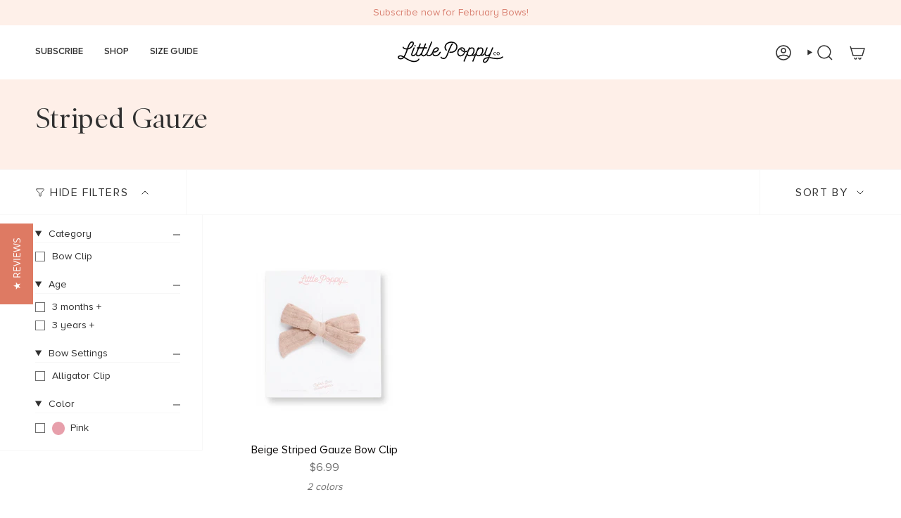

--- FILE ---
content_type: text/html; charset=utf-8
request_url: https://www.littlepoppyco.com/collections/striped-gauze
body_size: 46896
content:
<!doctype html>
<html class="no-js no-touch supports-no-cookies" lang="en">
  <head><meta charset="UTF-8">
<meta http-equiv="X-UA-Compatible" content="IE=edge">
<meta name="viewport" content="width=device-width,initial-scale=1"><meta name="theme-color" content="#de7a63">
<link rel="canonical" href="https://www.littlepoppyco.com/collections/striped-gauze">

<!-- ======================= Broadcast Theme V7.0.0 ========================= -->


  <link rel="icon" type="image/png" href="//www.littlepoppyco.com/cdn/shop/files/Vector_b5cea264-6596-41be-a229-56de2dcc8016.svg?crop=center&height=32&v=1711482604&width=32">

<link rel="preconnect" href="https://fonts.shopifycdn.com" crossorigin><!-- Title and description ================================================ -->


<title>
    
    Striped Gauze
    
    
    
      &ndash; Little Poppy Co.
    
  </title>


  <meta name="description" content="Life as a mom is an adventure, and you want your little one looking adorable every step of the way. That&#39;s why each month, we craft three unique bows and deliver them straight to your door. They grow up so fast-let us help you keep up.">


<meta property="og:site_name" content="Little Poppy Co.">
<meta property="og:url" content="https://www.littlepoppyco.com/collections/striped-gauze">
<meta property="og:title" content="Striped Gauze">
<meta property="og:type" content="product.group">
<meta property="og:description" content="Life as a mom is an adventure, and you want your little one looking adorable every step of the way. That&#39;s why each month, we craft three unique bows and deliver them straight to your door. They grow up so fast-let us help you keep up."><meta name="twitter:card" content="summary_large_image">
<meta name="twitter:title" content="Striped Gauze">
<meta name="twitter:description" content="Life as a mom is an adventure, and you want your little one looking adorable every step of the way. That&#39;s why each month, we craft three unique bows and deliver them straight to your door. They grow up so fast-let us help you keep up.">
<!-- CSS ================================================================== -->
<style data-shopify>
  @font-face {
  font-family: Poppins;
  font-weight: 500;
  font-style: normal;
  font-display: swap;
  src: url("//www.littlepoppyco.com/cdn/fonts/poppins/poppins_n5.ad5b4b72b59a00358afc706450c864c3c8323842.woff2") format("woff2"),
       url("//www.littlepoppyco.com/cdn/fonts/poppins/poppins_n5.33757fdf985af2d24b32fcd84c9a09224d4b2c39.woff") format("woff");
}

  @font-face {
  font-family: "Open Sans";
  font-weight: 400;
  font-style: normal;
  font-display: swap;
  src: url("//www.littlepoppyco.com/cdn/fonts/open_sans/opensans_n4.c32e4d4eca5273f6d4ee95ddf54b5bbb75fc9b61.woff2") format("woff2"),
       url("//www.littlepoppyco.com/cdn/fonts/open_sans/opensans_n4.5f3406f8d94162b37bfa232b486ac93ee892406d.woff") format("woff");
}

  @font-face {
  font-family: Poppins;
  font-weight: 400;
  font-style: normal;
  font-display: swap;
  src: url("//www.littlepoppyco.com/cdn/fonts/poppins/poppins_n4.0ba78fa5af9b0e1a374041b3ceaadf0a43b41362.woff2") format("woff2"),
       url("//www.littlepoppyco.com/cdn/fonts/poppins/poppins_n4.214741a72ff2596839fc9760ee7a770386cf16ca.woff") format("woff");
}

  @font-face {
  font-family: Poppins;
  font-weight: 400;
  font-style: normal;
  font-display: swap;
  src: url("//www.littlepoppyco.com/cdn/fonts/poppins/poppins_n4.0ba78fa5af9b0e1a374041b3ceaadf0a43b41362.woff2") format("woff2"),
       url("//www.littlepoppyco.com/cdn/fonts/poppins/poppins_n4.214741a72ff2596839fc9760ee7a770386cf16ca.woff") format("woff");
}

  @font-face {
  font-family: Poppins;
  font-weight: 400;
  font-style: normal;
  font-display: swap;
  src: url("//www.littlepoppyco.com/cdn/fonts/poppins/poppins_n4.0ba78fa5af9b0e1a374041b3ceaadf0a43b41362.woff2") format("woff2"),
       url("//www.littlepoppyco.com/cdn/fonts/poppins/poppins_n4.214741a72ff2596839fc9760ee7a770386cf16ca.woff") format("woff");
}


  
    @font-face {
  font-family: "Open Sans";
  font-weight: 500;
  font-style: normal;
  font-display: swap;
  src: url("//www.littlepoppyco.com/cdn/fonts/open_sans/opensans_n5.500dcf21ddee5bc5855ad3a20394d3bc363c217c.woff2") format("woff2"),
       url("//www.littlepoppyco.com/cdn/fonts/open_sans/opensans_n5.af1a06d824dccfb4d400ba874ef19176651ec834.woff") format("woff");
}

  

  
    @font-face {
  font-family: "Open Sans";
  font-weight: 400;
  font-style: italic;
  font-display: swap;
  src: url("//www.littlepoppyco.com/cdn/fonts/open_sans/opensans_i4.6f1d45f7a46916cc95c694aab32ecbf7509cbf33.woff2") format("woff2"),
       url("//www.littlepoppyco.com/cdn/fonts/open_sans/opensans_i4.4efaa52d5a57aa9a57c1556cc2b7465d18839daa.woff") format("woff");
}

  

  
    @font-face {
  font-family: "Open Sans";
  font-weight: 500;
  font-style: italic;
  font-display: swap;
  src: url("//www.littlepoppyco.com/cdn/fonts/open_sans/opensans_i5.3ead07c98afbb2e3ec3fe4a47b127b51213a1971.woff2") format("woff2"),
       url("//www.littlepoppyco.com/cdn/fonts/open_sans/opensans_i5.b00ab1ae87e1c84d69a00cf4ca69626559fa5f8c.woff") format("woff");
}

  

  
    @font-face {
  font-family: Poppins;
  font-weight: 500;
  font-style: normal;
  font-display: swap;
  src: url("//www.littlepoppyco.com/cdn/fonts/poppins/poppins_n5.ad5b4b72b59a00358afc706450c864c3c8323842.woff2") format("woff2"),
       url("//www.littlepoppyco.com/cdn/fonts/poppins/poppins_n5.33757fdf985af2d24b32fcd84c9a09224d4b2c39.woff") format("woff");
}

  

  

  
    :root,
    .color-scheme-1 {--COLOR-BG-GRADIENT: #ffffff;
      --COLOR-BG: #ffffff;
      --COLOR-BG-RGB: 255, 255, 255;

      --COLOR-BG-ACCENT: #f7f9fa;
      --COLOR-BG-ACCENT-LIGHTEN: #ffffff;

      /* === Link Color ===*/

      --COLOR-LINK: #303030;
      --COLOR-LINK-A50: rgba(48, 48, 48, 0.5);
      --COLOR-LINK-A70: rgba(48, 48, 48, 0.7);
      --COLOR-LINK-HOVER: rgba(48, 48, 48, 0.7);
      --COLOR-LINK-OPPOSITE: #ffffff;

      --COLOR-TEXT: #303030;
      --COLOR-TEXT-HOVER: rgba(48, 48, 48, 0.7);
      --COLOR-TEXT-LIGHT: #6e6e6e;
      --COLOR-TEXT-DARK: #0b0909;
      --COLOR-TEXT-A5:  rgba(48, 48, 48, 0.05);
      --COLOR-TEXT-A35: rgba(48, 48, 48, 0.35);
      --COLOR-TEXT-A50: rgba(48, 48, 48, 0.5);
      --COLOR-TEXT-A80: rgba(48, 48, 48, 0.8);


      --COLOR-BORDER: rgb(247, 247, 247);
      --COLOR-BORDER-LIGHT: #fafafa;
      --COLOR-BORDER-DARK: #c4c4c4;
      --COLOR-BORDER-HAIRLINE: #f7f7f7;

      --overlay-bg: #000000;

      /* === Bright color ===*/
      --COLOR-ACCENT: #de7a63;
      --COLOR-ACCENT-HOVER: #d5411f;
      --COLOR-ACCENT-FADE: rgba(222, 122, 99, 0.05);
      --COLOR-ACCENT-LIGHT: #fce3de;

      /* === Default Cart Gradient ===*/

      --FREE-SHIPPING-GRADIENT: linear-gradient(to right, var(--COLOR-ACCENT-LIGHT) 0%, var(--accent) 100%);

      /* === Buttons ===*/
      --BTN-PRIMARY-BG: #de7a63;
      --BTN-PRIMARY-TEXT: #ffffff;
      --BTN-PRIMARY-BORDER: #de7a63;
      --BTN-PRIMARY-BORDER-A70: rgba(222, 122, 99, 0.7);

      
      
        --BTN-PRIMARY-BG-BRIGHTER: #da684e;
      

      --BTN-SECONDARY-BG: #353535;
      --BTN-SECONDARY-TEXT: #faf5f1;
      --BTN-SECONDARY-BORDER: #353535;
      --BTN-SECONDARY-BORDER-A70: rgba(53, 53, 53, 0.7);

      
      
        --BTN-SECONDARY-BG-BRIGHTER: #424242;
      

      
--COLOR-BG-BRIGHTER: #f2f2f2;

      --COLOR-BG-ALPHA-25: rgba(255, 255, 255, 0.25);
      --COLOR-BG-TRANSPARENT: rgba(255, 255, 255, 0);--COLOR-FOOTER-BG-HAIRLINE: #f7f7f7;

      /* Dynamic color variables */
      --accent: var(--COLOR-ACCENT);
      --accent-fade: var(--COLOR-ACCENT-FADE);
      --accent-hover: var(--COLOR-ACCENT-HOVER);
      --border: var(--COLOR-BORDER);
      --border-dark: var(--COLOR-BORDER-DARK);
      --border-light: var(--COLOR-BORDER-LIGHT);
      --border-hairline: var(--COLOR-BORDER-HAIRLINE);
      --bg: var(--COLOR-BG-GRADIENT, var(--COLOR-BG));
      --bg-accent: var(--COLOR-BG-ACCENT);
      --bg-accent-lighten: var(--COLOR-BG-ACCENT-LIGHTEN);
      --icons: var(--COLOR-TEXT);
      --link: var(--COLOR-LINK);
      --link-a50: var(--COLOR-LINK-A50);
      --link-a70: var(--COLOR-LINK-A70);
      --link-hover: var(--COLOR-LINK-HOVER);
      --link-opposite: var(--COLOR-LINK-OPPOSITE);
      --text: var(--COLOR-TEXT);
      --text-dark: var(--COLOR-TEXT-DARK);
      --text-light: var(--COLOR-TEXT-LIGHT);
      --text-hover: var(--COLOR-TEXT-HOVER);
      --text-a5: var(--COLOR-TEXT-A5);
      --text-a35: var(--COLOR-TEXT-A35);
      --text-a50: var(--COLOR-TEXT-A50);
      --text-a80: var(--COLOR-TEXT-A80);
    }
  
    
    .color-scheme-2 {--COLOR-BG-GRADIENT: #feefe8;
      --COLOR-BG: #feefe8;
      --COLOR-BG-RGB: 254, 239, 232;

      --COLOR-BG-ACCENT: #ffffff;
      --COLOR-BG-ACCENT-LIGHTEN: #ffffff;

      /* === Link Color ===*/

      --COLOR-LINK: #303030;
      --COLOR-LINK-A50: rgba(48, 48, 48, 0.5);
      --COLOR-LINK-A70: rgba(48, 48, 48, 0.7);
      --COLOR-LINK-HOVER: rgba(48, 48, 48, 0.7);
      --COLOR-LINK-OPPOSITE: #ffffff;

      --COLOR-TEXT: #303030;
      --COLOR-TEXT-HOVER: rgba(48, 48, 48, 0.7);
      --COLOR-TEXT-LIGHT: #6e6967;
      --COLOR-TEXT-DARK: #0b0909;
      --COLOR-TEXT-A5:  rgba(48, 48, 48, 0.05);
      --COLOR-TEXT-A35: rgba(48, 48, 48, 0.35);
      --COLOR-TEXT-A50: rgba(48, 48, 48, 0.5);
      --COLOR-TEXT-A80: rgba(48, 48, 48, 0.8);


      --COLOR-BORDER: rgb(48, 48, 48);
      --COLOR-BORDER-LIGHT: #827c7a;
      --COLOR-BORDER-DARK: #000000;
      --COLOR-BORDER-HAIRLINE: #fde5d9;

      --overlay-bg: #ffffff;

      /* === Bright color ===*/
      --COLOR-ACCENT: #da8273;
      --COLOR-ACCENT-HOVER: #d7432a;
      --COLOR-ACCENT-FADE: rgba(218, 130, 115, 0.05);
      --COLOR-ACCENT-LIGHT: #fcecea;

      /* === Default Cart Gradient ===*/

      --FREE-SHIPPING-GRADIENT: linear-gradient(to right, var(--COLOR-ACCENT-LIGHT) 0%, var(--accent) 100%);

      /* === Buttons ===*/
      --BTN-PRIMARY-BG: #de7a63;
      --BTN-PRIMARY-TEXT: #ffffff;
      --BTN-PRIMARY-BORDER: #da8273;
      --BTN-PRIMARY-BORDER-A70: rgba(218, 130, 115, 0.7);

      
      
        --BTN-PRIMARY-BG-BRIGHTER: #da684e;
      

      --BTN-SECONDARY-BG: #303030;
      --BTN-SECONDARY-TEXT: #faf5f1;
      --BTN-SECONDARY-BORDER: #303030;
      --BTN-SECONDARY-BORDER-A70: rgba(48, 48, 48, 0.7);

      
      
        --BTN-SECONDARY-BG-BRIGHTER: #3d3d3d;
      

      
--COLOR-BG-BRIGHTER: #fdded0;

      --COLOR-BG-ALPHA-25: rgba(254, 239, 232, 0.25);
      --COLOR-BG-TRANSPARENT: rgba(254, 239, 232, 0);--COLOR-FOOTER-BG-HAIRLINE: #fde5d9;

      /* Dynamic color variables */
      --accent: var(--COLOR-ACCENT);
      --accent-fade: var(--COLOR-ACCENT-FADE);
      --accent-hover: var(--COLOR-ACCENT-HOVER);
      --border: var(--COLOR-BORDER);
      --border-dark: var(--COLOR-BORDER-DARK);
      --border-light: var(--COLOR-BORDER-LIGHT);
      --border-hairline: var(--COLOR-BORDER-HAIRLINE);
      --bg: var(--COLOR-BG-GRADIENT, var(--COLOR-BG));
      --bg-accent: var(--COLOR-BG-ACCENT);
      --bg-accent-lighten: var(--COLOR-BG-ACCENT-LIGHTEN);
      --icons: var(--COLOR-TEXT);
      --link: var(--COLOR-LINK);
      --link-a50: var(--COLOR-LINK-A50);
      --link-a70: var(--COLOR-LINK-A70);
      --link-hover: var(--COLOR-LINK-HOVER);
      --link-opposite: var(--COLOR-LINK-OPPOSITE);
      --text: var(--COLOR-TEXT);
      --text-dark: var(--COLOR-TEXT-DARK);
      --text-light: var(--COLOR-TEXT-LIGHT);
      --text-hover: var(--COLOR-TEXT-HOVER);
      --text-a5: var(--COLOR-TEXT-A5);
      --text-a35: var(--COLOR-TEXT-A35);
      --text-a50: var(--COLOR-TEXT-A50);
      --text-a80: var(--COLOR-TEXT-A80);
    }
  
    
    .color-scheme-3 {--COLOR-BG-GRADIENT: #fbfaf8;
      --COLOR-BG: #fbfaf8;
      --COLOR-BG-RGB: 251, 250, 248;

      --COLOR-BG-ACCENT: #ffffff;
      --COLOR-BG-ACCENT-LIGHTEN: #ffffff;

      /* === Link Color ===*/

      --COLOR-LINK: #303030;
      --COLOR-LINK-A50: rgba(48, 48, 48, 0.5);
      --COLOR-LINK-A70: rgba(48, 48, 48, 0.7);
      --COLOR-LINK-HOVER: rgba(48, 48, 48, 0.7);
      --COLOR-LINK-OPPOSITE: #ffffff;

      --COLOR-TEXT: #303030;
      --COLOR-TEXT-HOVER: rgba(48, 48, 48, 0.7);
      --COLOR-TEXT-LIGHT: #6d6d6c;
      --COLOR-TEXT-DARK: #0b0909;
      --COLOR-TEXT-A5:  rgba(48, 48, 48, 0.05);
      --COLOR-TEXT-A35: rgba(48, 48, 48, 0.35);
      --COLOR-TEXT-A50: rgba(48, 48, 48, 0.5);
      --COLOR-TEXT-A80: rgba(48, 48, 48, 0.8);


      --COLOR-BORDER: rgba(0, 0, 0, 0.0);
      --COLOR-BORDER-LIGHT: rgba(100, 100, 99, 0.4);
      --COLOR-BORDER-DARK: rgba(0, 0, 0, 0.0);
      --COLOR-BORDER-HAIRLINE: #f5f3ee;

      --overlay-bg: #000000;

      /* === Bright color ===*/
      --COLOR-ACCENT: #da8273;
      --COLOR-ACCENT-HOVER: #d7432a;
      --COLOR-ACCENT-FADE: rgba(218, 130, 115, 0.05);
      --COLOR-ACCENT-LIGHT: #fcecea;

      /* === Default Cart Gradient ===*/

      --FREE-SHIPPING-GRADIENT: linear-gradient(to right, var(--COLOR-ACCENT-LIGHT) 0%, var(--accent) 100%);

      /* === Buttons ===*/
      --BTN-PRIMARY-BG: #da8273;
      --BTN-PRIMARY-TEXT: #ffffff;
      --BTN-PRIMARY-BORDER: #da8273;
      --BTN-PRIMARY-BORDER-A70: rgba(218, 130, 115, 0.7);

      
      
        --BTN-PRIMARY-BG-BRIGHTER: #d5705f;
      

      --BTN-SECONDARY-BG: #303030;
      --BTN-SECONDARY-TEXT: #faf5f1;
      --BTN-SECONDARY-BORDER: #303030;
      --BTN-SECONDARY-BORDER-A70: rgba(48, 48, 48, 0.7);

      
      
        --BTN-SECONDARY-BG-BRIGHTER: #3d3d3d;
      

      
--COLOR-BG-BRIGHTER: #f2eee8;

      --COLOR-BG-ALPHA-25: rgba(251, 250, 248, 0.25);
      --COLOR-BG-TRANSPARENT: rgba(251, 250, 248, 0);--COLOR-FOOTER-BG-HAIRLINE: #f5f3ee;

      /* Dynamic color variables */
      --accent: var(--COLOR-ACCENT);
      --accent-fade: var(--COLOR-ACCENT-FADE);
      --accent-hover: var(--COLOR-ACCENT-HOVER);
      --border: var(--COLOR-BORDER);
      --border-dark: var(--COLOR-BORDER-DARK);
      --border-light: var(--COLOR-BORDER-LIGHT);
      --border-hairline: var(--COLOR-BORDER-HAIRLINE);
      --bg: var(--COLOR-BG-GRADIENT, var(--COLOR-BG));
      --bg-accent: var(--COLOR-BG-ACCENT);
      --bg-accent-lighten: var(--COLOR-BG-ACCENT-LIGHTEN);
      --icons: var(--COLOR-TEXT);
      --link: var(--COLOR-LINK);
      --link-a50: var(--COLOR-LINK-A50);
      --link-a70: var(--COLOR-LINK-A70);
      --link-hover: var(--COLOR-LINK-HOVER);
      --link-opposite: var(--COLOR-LINK-OPPOSITE);
      --text: var(--COLOR-TEXT);
      --text-dark: var(--COLOR-TEXT-DARK);
      --text-light: var(--COLOR-TEXT-LIGHT);
      --text-hover: var(--COLOR-TEXT-HOVER);
      --text-a5: var(--COLOR-TEXT-A5);
      --text-a35: var(--COLOR-TEXT-A35);
      --text-a50: var(--COLOR-TEXT-A50);
      --text-a80: var(--COLOR-TEXT-A80);
    }
  
    
    .color-scheme-4 {--COLOR-BG-GRADIENT: #fef0e9;
      --COLOR-BG: #fef0e9;
      --COLOR-BG-RGB: 254, 240, 233;

      --COLOR-BG-ACCENT: #ffffff;
      --COLOR-BG-ACCENT-LIGHTEN: #ffffff;

      /* === Link Color ===*/

      --COLOR-LINK: #da8273;
      --COLOR-LINK-A50: rgba(218, 130, 115, 0.5);
      --COLOR-LINK-A70: rgba(218, 130, 115, 0.7);
      --COLOR-LINK-HOVER: rgba(218, 130, 115, 0.7);
      --COLOR-LINK-OPPOSITE: #ffffff;

      --COLOR-TEXT: #da8273;
      --COLOR-TEXT-HOVER: rgba(218, 130, 115, 0.7);
      --COLOR-TEXT-LIGHT: #e5a396;
      --COLOR-TEXT-DARK: #d7432a;
      --COLOR-TEXT-A5:  rgba(218, 130, 115, 0.05);
      --COLOR-TEXT-A35: rgba(218, 130, 115, 0.35);
      --COLOR-TEXT-A50: rgba(218, 130, 115, 0.5);
      --COLOR-TEXT-A80: rgba(218, 130, 115, 0.8);


      --COLOR-BORDER: rgb(182, 181, 187);
      --COLOR-BORDER-LIGHT: #d3cdcd;
      --COLOR-BORDER-DARK: #82808a;
      --COLOR-BORDER-HAIRLINE: #fde6da;

      --overlay-bg: #000000;

      /* === Bright color ===*/
      --COLOR-ACCENT: #da8273;
      --COLOR-ACCENT-HOVER: #d7432a;
      --COLOR-ACCENT-FADE: rgba(218, 130, 115, 0.05);
      --COLOR-ACCENT-LIGHT: #fcecea;

      /* === Default Cart Gradient ===*/

      --FREE-SHIPPING-GRADIENT: linear-gradient(to right, var(--COLOR-ACCENT-LIGHT) 0%, var(--accent) 100%);

      /* === Buttons ===*/
      --BTN-PRIMARY-BG: #da8273;
      --BTN-PRIMARY-TEXT: #ffffff;
      --BTN-PRIMARY-BORDER: #da8273;
      --BTN-PRIMARY-BORDER-A70: rgba(218, 130, 115, 0.7);

      
      
        --BTN-PRIMARY-BG-BRIGHTER: #d5705f;
      

      --BTN-SECONDARY-BG: #000000;
      --BTN-SECONDARY-TEXT: #faf5f1;
      --BTN-SECONDARY-BORDER: #000000;
      --BTN-SECONDARY-BORDER-A70: rgba(0, 0, 0, 0.7);

      
      
        --BTN-SECONDARY-BG-BRIGHTER: #0d0d0d;
      

      
--COLOR-BG-BRIGHTER: #fddfd1;

      --COLOR-BG-ALPHA-25: rgba(254, 240, 233, 0.25);
      --COLOR-BG-TRANSPARENT: rgba(254, 240, 233, 0);--COLOR-FOOTER-BG-HAIRLINE: #fde6da;

      /* Dynamic color variables */
      --accent: var(--COLOR-ACCENT);
      --accent-fade: var(--COLOR-ACCENT-FADE);
      --accent-hover: var(--COLOR-ACCENT-HOVER);
      --border: var(--COLOR-BORDER);
      --border-dark: var(--COLOR-BORDER-DARK);
      --border-light: var(--COLOR-BORDER-LIGHT);
      --border-hairline: var(--COLOR-BORDER-HAIRLINE);
      --bg: var(--COLOR-BG-GRADIENT, var(--COLOR-BG));
      --bg-accent: var(--COLOR-BG-ACCENT);
      --bg-accent-lighten: var(--COLOR-BG-ACCENT-LIGHTEN);
      --icons: var(--COLOR-TEXT);
      --link: var(--COLOR-LINK);
      --link-a50: var(--COLOR-LINK-A50);
      --link-a70: var(--COLOR-LINK-A70);
      --link-hover: var(--COLOR-LINK-HOVER);
      --link-opposite: var(--COLOR-LINK-OPPOSITE);
      --text: var(--COLOR-TEXT);
      --text-dark: var(--COLOR-TEXT-DARK);
      --text-light: var(--COLOR-TEXT-LIGHT);
      --text-hover: var(--COLOR-TEXT-HOVER);
      --text-a5: var(--COLOR-TEXT-A5);
      --text-a35: var(--COLOR-TEXT-A35);
      --text-a50: var(--COLOR-TEXT-A50);
      --text-a80: var(--COLOR-TEXT-A80);
    }
  
    
    .color-scheme-5 {--COLOR-BG-GRADIENT: #f8f7f3;
      --COLOR-BG: #f8f7f3;
      --COLOR-BG-RGB: 248, 247, 243;

      --COLOR-BG-ACCENT: #ffffff;
      --COLOR-BG-ACCENT-LIGHTEN: #ffffff;

      /* === Link Color ===*/

      --COLOR-LINK: #303030;
      --COLOR-LINK-A50: rgba(48, 48, 48, 0.5);
      --COLOR-LINK-A70: rgba(48, 48, 48, 0.7);
      --COLOR-LINK-HOVER: rgba(48, 48, 48, 0.7);
      --COLOR-LINK-OPPOSITE: #ffffff;

      --COLOR-TEXT: #ed806b;
      --COLOR-TEXT-HOVER: rgba(237, 128, 107, 0.7);
      --COLOR-TEXT-LIGHT: #f0a494;
      --COLOR-TEXT-DARK: #f03d1b;
      --COLOR-TEXT-A5:  rgba(237, 128, 107, 0.05);
      --COLOR-TEXT-A35: rgba(237, 128, 107, 0.35);
      --COLOR-TEXT-A50: rgba(237, 128, 107, 0.5);
      --COLOR-TEXT-A80: rgba(237, 128, 107, 0.8);


      --COLOR-BORDER: rgb(48, 48, 48);
      --COLOR-BORDER-LIGHT: #80807e;
      --COLOR-BORDER-DARK: #000000;
      --COLOR-BORDER-HAIRLINE: #f2f1e9;

      --overlay-bg: #000000;

      /* === Bright color ===*/
      --COLOR-ACCENT: #ed806b;
      --COLOR-ACCENT-HOVER: #f03d1b;
      --COLOR-ACCENT-FADE: rgba(237, 128, 107, 0.05);
      --COLOR-ACCENT-LIGHT: #fff4f2;

      /* === Default Cart Gradient ===*/

      --FREE-SHIPPING-GRADIENT: linear-gradient(to right, var(--COLOR-ACCENT-LIGHT) 0%, var(--accent) 100%);

      /* === Buttons ===*/
      --BTN-PRIMARY-BG: #da8273;
      --BTN-PRIMARY-TEXT: #faf5f1;
      --BTN-PRIMARY-BORDER: #da8273;
      --BTN-PRIMARY-BORDER-A70: rgba(218, 130, 115, 0.7);

      
      
        --BTN-PRIMARY-BG-BRIGHTER: #d5705f;
      

      --BTN-SECONDARY-BG: #303030;
      --BTN-SECONDARY-TEXT: #ffffff;
      --BTN-SECONDARY-BORDER: #303030;
      --BTN-SECONDARY-BORDER-A70: rgba(48, 48, 48, 0.7);

      
      
        --BTN-SECONDARY-BG-BRIGHTER: #3d3d3d;
      

      
--COLOR-BG-BRIGHTER: #efece3;

      --COLOR-BG-ALPHA-25: rgba(248, 247, 243, 0.25);
      --COLOR-BG-TRANSPARENT: rgba(248, 247, 243, 0);--COLOR-FOOTER-BG-HAIRLINE: #f2f1e9;

      /* Dynamic color variables */
      --accent: var(--COLOR-ACCENT);
      --accent-fade: var(--COLOR-ACCENT-FADE);
      --accent-hover: var(--COLOR-ACCENT-HOVER);
      --border: var(--COLOR-BORDER);
      --border-dark: var(--COLOR-BORDER-DARK);
      --border-light: var(--COLOR-BORDER-LIGHT);
      --border-hairline: var(--COLOR-BORDER-HAIRLINE);
      --bg: var(--COLOR-BG-GRADIENT, var(--COLOR-BG));
      --bg-accent: var(--COLOR-BG-ACCENT);
      --bg-accent-lighten: var(--COLOR-BG-ACCENT-LIGHTEN);
      --icons: var(--COLOR-TEXT);
      --link: var(--COLOR-LINK);
      --link-a50: var(--COLOR-LINK-A50);
      --link-a70: var(--COLOR-LINK-A70);
      --link-hover: var(--COLOR-LINK-HOVER);
      --link-opposite: var(--COLOR-LINK-OPPOSITE);
      --text: var(--COLOR-TEXT);
      --text-dark: var(--COLOR-TEXT-DARK);
      --text-light: var(--COLOR-TEXT-LIGHT);
      --text-hover: var(--COLOR-TEXT-HOVER);
      --text-a5: var(--COLOR-TEXT-A5);
      --text-a35: var(--COLOR-TEXT-A35);
      --text-a50: var(--COLOR-TEXT-A50);
      --text-a80: var(--COLOR-TEXT-A80);
    }
  
    
    .color-scheme-6 {--COLOR-BG-GRADIENT: #fcfbf9;
      --COLOR-BG: #fcfbf9;
      --COLOR-BG-RGB: 252, 251, 249;

      --COLOR-BG-ACCENT: #f5f2ec;
      --COLOR-BG-ACCENT-LIGHTEN: #ffffff;

      /* === Link Color ===*/

      --COLOR-LINK: #282c2e;
      --COLOR-LINK-A50: rgba(40, 44, 46, 0.5);
      --COLOR-LINK-A70: rgba(40, 44, 46, 0.7);
      --COLOR-LINK-HOVER: rgba(40, 44, 46, 0.7);
      --COLOR-LINK-OPPOSITE: #ffffff;

      --COLOR-TEXT: #212121;
      --COLOR-TEXT-HOVER: rgba(33, 33, 33, 0.7);
      --COLOR-TEXT-LIGHT: #636262;
      --COLOR-TEXT-DARK: #000000;
      --COLOR-TEXT-A5:  rgba(33, 33, 33, 0.05);
      --COLOR-TEXT-A35: rgba(33, 33, 33, 0.35);
      --COLOR-TEXT-A50: rgba(33, 33, 33, 0.5);
      --COLOR-TEXT-A80: rgba(33, 33, 33, 0.8);


      --COLOR-BORDER: rgb(209, 208, 206);
      --COLOR-BORDER-LIGHT: #e2e1df;
      --COLOR-BORDER-DARK: #a09e99;
      --COLOR-BORDER-HAIRLINE: #f7f4ef;

      --overlay-bg: #000000;

      /* === Bright color ===*/
      --COLOR-ACCENT: #ab8c52;
      --COLOR-ACCENT-HOVER: #806430;
      --COLOR-ACCENT-FADE: rgba(171, 140, 82, 0.05);
      --COLOR-ACCENT-LIGHT: #e8d4ae;

      /* === Default Cart Gradient ===*/

      --FREE-SHIPPING-GRADIENT: linear-gradient(to right, var(--COLOR-ACCENT-LIGHT) 0%, var(--accent) 100%);

      /* === Buttons ===*/
      --BTN-PRIMARY-BG: #ffffff;
      --BTN-PRIMARY-TEXT: #212121;
      --BTN-PRIMARY-BORDER: #ffffff;
      --BTN-PRIMARY-BORDER-A70: rgba(255, 255, 255, 0.7);

      
      
        --BTN-PRIMARY-BG-BRIGHTER: #f2f2f2;
      

      --BTN-SECONDARY-BG: #ab8c52;
      --BTN-SECONDARY-TEXT: #ffffff;
      --BTN-SECONDARY-BORDER: #ab8c52;
      --BTN-SECONDARY-BORDER-A70: rgba(171, 140, 82, 0.7);

      
      
        --BTN-SECONDARY-BG-BRIGHTER: #9a7e4a;
      

      
--COLOR-BG-BRIGHTER: #f4f0e8;

      --COLOR-BG-ALPHA-25: rgba(252, 251, 249, 0.25);
      --COLOR-BG-TRANSPARENT: rgba(252, 251, 249, 0);--COLOR-FOOTER-BG-HAIRLINE: #f7f4ef;

      /* Dynamic color variables */
      --accent: var(--COLOR-ACCENT);
      --accent-fade: var(--COLOR-ACCENT-FADE);
      --accent-hover: var(--COLOR-ACCENT-HOVER);
      --border: var(--COLOR-BORDER);
      --border-dark: var(--COLOR-BORDER-DARK);
      --border-light: var(--COLOR-BORDER-LIGHT);
      --border-hairline: var(--COLOR-BORDER-HAIRLINE);
      --bg: var(--COLOR-BG-GRADIENT, var(--COLOR-BG));
      --bg-accent: var(--COLOR-BG-ACCENT);
      --bg-accent-lighten: var(--COLOR-BG-ACCENT-LIGHTEN);
      --icons: var(--COLOR-TEXT);
      --link: var(--COLOR-LINK);
      --link-a50: var(--COLOR-LINK-A50);
      --link-a70: var(--COLOR-LINK-A70);
      --link-hover: var(--COLOR-LINK-HOVER);
      --link-opposite: var(--COLOR-LINK-OPPOSITE);
      --text: var(--COLOR-TEXT);
      --text-dark: var(--COLOR-TEXT-DARK);
      --text-light: var(--COLOR-TEXT-LIGHT);
      --text-hover: var(--COLOR-TEXT-HOVER);
      --text-a5: var(--COLOR-TEXT-A5);
      --text-a35: var(--COLOR-TEXT-A35);
      --text-a50: var(--COLOR-TEXT-A50);
      --text-a80: var(--COLOR-TEXT-A80);
    }
  
    
    .color-scheme-7 {--COLOR-BG-GRADIENT: #f5f2ec;
      --COLOR-BG: #f5f2ec;
      --COLOR-BG-RGB: 245, 242, 236;

      --COLOR-BG-ACCENT: #f5f2ec;
      --COLOR-BG-ACCENT-LIGHTEN: #ffffff;

      /* === Link Color ===*/

      --COLOR-LINK: #282c2e;
      --COLOR-LINK-A50: rgba(40, 44, 46, 0.5);
      --COLOR-LINK-A70: rgba(40, 44, 46, 0.7);
      --COLOR-LINK-HOVER: rgba(40, 44, 46, 0.7);
      --COLOR-LINK-OPPOSITE: #ffffff;

      --COLOR-TEXT: #685a3f;
      --COLOR-TEXT-HOVER: rgba(104, 90, 63, 0.7);
      --COLOR-TEXT-LIGHT: #928873;
      --COLOR-TEXT-DARK: #3d321e;
      --COLOR-TEXT-A5:  rgba(104, 90, 63, 0.05);
      --COLOR-TEXT-A35: rgba(104, 90, 63, 0.35);
      --COLOR-TEXT-A50: rgba(104, 90, 63, 0.5);
      --COLOR-TEXT-A80: rgba(104, 90, 63, 0.8);


      --COLOR-BORDER: rgb(209, 205, 196);
      --COLOR-BORDER-LIGHT: #dfdcd4;
      --COLOR-BORDER-DARK: #a49c8b;
      --COLOR-BORDER-HAIRLINE: #f0ebe2;

      --overlay-bg: #000000;

      /* === Bright color ===*/
      --COLOR-ACCENT: #ab8c52;
      --COLOR-ACCENT-HOVER: #806430;
      --COLOR-ACCENT-FADE: rgba(171, 140, 82, 0.05);
      --COLOR-ACCENT-LIGHT: #e8d4ae;

      /* === Default Cart Gradient ===*/

      --FREE-SHIPPING-GRADIENT: linear-gradient(to right, var(--COLOR-ACCENT-LIGHT) 0%, var(--accent) 100%);

      /* === Buttons ===*/
      --BTN-PRIMARY-BG: #212121;
      --BTN-PRIMARY-TEXT: #ffffff;
      --BTN-PRIMARY-BORDER: #212121;
      --BTN-PRIMARY-BORDER-A70: rgba(33, 33, 33, 0.7);

      
      
        --BTN-PRIMARY-BG-BRIGHTER: #2e2e2e;
      

      --BTN-SECONDARY-BG: #ab8c52;
      --BTN-SECONDARY-TEXT: #ffffff;
      --BTN-SECONDARY-BORDER: #ab8c52;
      --BTN-SECONDARY-BORDER-A70: rgba(171, 140, 82, 0.7);

      
      
        --BTN-SECONDARY-BG-BRIGHTER: #9a7e4a;
      

      
--COLOR-BG-BRIGHTER: #ece7db;

      --COLOR-BG-ALPHA-25: rgba(245, 242, 236, 0.25);
      --COLOR-BG-TRANSPARENT: rgba(245, 242, 236, 0);--COLOR-FOOTER-BG-HAIRLINE: #f0ebe2;

      /* Dynamic color variables */
      --accent: var(--COLOR-ACCENT);
      --accent-fade: var(--COLOR-ACCENT-FADE);
      --accent-hover: var(--COLOR-ACCENT-HOVER);
      --border: var(--COLOR-BORDER);
      --border-dark: var(--COLOR-BORDER-DARK);
      --border-light: var(--COLOR-BORDER-LIGHT);
      --border-hairline: var(--COLOR-BORDER-HAIRLINE);
      --bg: var(--COLOR-BG-GRADIENT, var(--COLOR-BG));
      --bg-accent: var(--COLOR-BG-ACCENT);
      --bg-accent-lighten: var(--COLOR-BG-ACCENT-LIGHTEN);
      --icons: var(--COLOR-TEXT);
      --link: var(--COLOR-LINK);
      --link-a50: var(--COLOR-LINK-A50);
      --link-a70: var(--COLOR-LINK-A70);
      --link-hover: var(--COLOR-LINK-HOVER);
      --link-opposite: var(--COLOR-LINK-OPPOSITE);
      --text: var(--COLOR-TEXT);
      --text-dark: var(--COLOR-TEXT-DARK);
      --text-light: var(--COLOR-TEXT-LIGHT);
      --text-hover: var(--COLOR-TEXT-HOVER);
      --text-a5: var(--COLOR-TEXT-A5);
      --text-a35: var(--COLOR-TEXT-A35);
      --text-a50: var(--COLOR-TEXT-A50);
      --text-a80: var(--COLOR-TEXT-A80);
    }
  
    
    .color-scheme-8 {--COLOR-BG-GRADIENT: #eae6dd;
      --COLOR-BG: #eae6dd;
      --COLOR-BG-RGB: 234, 230, 221;

      --COLOR-BG-ACCENT: #f5f2ec;
      --COLOR-BG-ACCENT-LIGHTEN: #ffffff;

      /* === Link Color ===*/

      --COLOR-LINK: #282c2e;
      --COLOR-LINK-A50: rgba(40, 44, 46, 0.5);
      --COLOR-LINK-A70: rgba(40, 44, 46, 0.7);
      --COLOR-LINK-HOVER: rgba(40, 44, 46, 0.7);
      --COLOR-LINK-OPPOSITE: #ffffff;

      --COLOR-TEXT: #212121;
      --COLOR-TEXT-HOVER: rgba(33, 33, 33, 0.7);
      --COLOR-TEXT-LIGHT: #5d5c59;
      --COLOR-TEXT-DARK: #000000;
      --COLOR-TEXT-A5:  rgba(33, 33, 33, 0.05);
      --COLOR-TEXT-A35: rgba(33, 33, 33, 0.35);
      --COLOR-TEXT-A50: rgba(33, 33, 33, 0.5);
      --COLOR-TEXT-A80: rgba(33, 33, 33, 0.8);


      --COLOR-BORDER: rgb(209, 205, 196);
      --COLOR-BORDER-LIGHT: #dbd7ce;
      --COLOR-BORDER-DARK: #a49c8b;
      --COLOR-BORDER-HAIRLINE: #e4dfd4;

      --overlay-bg: #000000;

      /* === Bright color ===*/
      --COLOR-ACCENT: #ab8c52;
      --COLOR-ACCENT-HOVER: #806430;
      --COLOR-ACCENT-FADE: rgba(171, 140, 82, 0.05);
      --COLOR-ACCENT-LIGHT: #e8d4ae;

      /* === Default Cart Gradient ===*/

      --FREE-SHIPPING-GRADIENT: linear-gradient(to right, var(--COLOR-ACCENT-LIGHT) 0%, var(--accent) 100%);

      /* === Buttons ===*/
      --BTN-PRIMARY-BG: #212121;
      --BTN-PRIMARY-TEXT: #ffffff;
      --BTN-PRIMARY-BORDER: #212121;
      --BTN-PRIMARY-BORDER-A70: rgba(33, 33, 33, 0.7);

      
      
        --BTN-PRIMARY-BG-BRIGHTER: #2e2e2e;
      

      --BTN-SECONDARY-BG: #ab8c52;
      --BTN-SECONDARY-TEXT: #ffffff;
      --BTN-SECONDARY-BORDER: #ab8c52;
      --BTN-SECONDARY-BORDER-A70: rgba(171, 140, 82, 0.7);

      
      
        --BTN-SECONDARY-BG-BRIGHTER: #9a7e4a;
      

      
--COLOR-BG-BRIGHTER: #e0dacd;

      --COLOR-BG-ALPHA-25: rgba(234, 230, 221, 0.25);
      --COLOR-BG-TRANSPARENT: rgba(234, 230, 221, 0);--COLOR-FOOTER-BG-HAIRLINE: #e4dfd4;

      /* Dynamic color variables */
      --accent: var(--COLOR-ACCENT);
      --accent-fade: var(--COLOR-ACCENT-FADE);
      --accent-hover: var(--COLOR-ACCENT-HOVER);
      --border: var(--COLOR-BORDER);
      --border-dark: var(--COLOR-BORDER-DARK);
      --border-light: var(--COLOR-BORDER-LIGHT);
      --border-hairline: var(--COLOR-BORDER-HAIRLINE);
      --bg: var(--COLOR-BG-GRADIENT, var(--COLOR-BG));
      --bg-accent: var(--COLOR-BG-ACCENT);
      --bg-accent-lighten: var(--COLOR-BG-ACCENT-LIGHTEN);
      --icons: var(--COLOR-TEXT);
      --link: var(--COLOR-LINK);
      --link-a50: var(--COLOR-LINK-A50);
      --link-a70: var(--COLOR-LINK-A70);
      --link-hover: var(--COLOR-LINK-HOVER);
      --link-opposite: var(--COLOR-LINK-OPPOSITE);
      --text: var(--COLOR-TEXT);
      --text-dark: var(--COLOR-TEXT-DARK);
      --text-light: var(--COLOR-TEXT-LIGHT);
      --text-hover: var(--COLOR-TEXT-HOVER);
      --text-a5: var(--COLOR-TEXT-A5);
      --text-a35: var(--COLOR-TEXT-A35);
      --text-a50: var(--COLOR-TEXT-A50);
      --text-a80: var(--COLOR-TEXT-A80);
    }
  
    
    .color-scheme-9 {--COLOR-BG-GRADIENT: #faf5f1;
      --COLOR-BG: #faf5f1;
      --COLOR-BG-RGB: 250, 245, 241;

      --COLOR-BG-ACCENT: #ffffff;
      --COLOR-BG-ACCENT-LIGHTEN: #ffffff;

      /* === Link Color ===*/

      --COLOR-LINK: #282c2e;
      --COLOR-LINK-A50: rgba(40, 44, 46, 0.5);
      --COLOR-LINK-A70: rgba(40, 44, 46, 0.7);
      --COLOR-LINK-HOVER: rgba(40, 44, 46, 0.7);
      --COLOR-LINK-OPPOSITE: #ffffff;

      --COLOR-TEXT: #303030;
      --COLOR-TEXT-HOVER: rgba(48, 48, 48, 0.7);
      --COLOR-TEXT-LIGHT: #6d6b6a;
      --COLOR-TEXT-DARK: #0b0909;
      --COLOR-TEXT-A5:  rgba(48, 48, 48, 0.05);
      --COLOR-TEXT-A35: rgba(48, 48, 48, 0.35);
      --COLOR-TEXT-A50: rgba(48, 48, 48, 0.5);
      --COLOR-TEXT-A80: rgba(48, 48, 48, 0.8);


      --COLOR-BORDER: rgb(234, 234, 234);
      --COLOR-BORDER-LIGHT: #f0eeed;
      --COLOR-BORDER-DARK: #b7b7b7;
      --COLOR-BORDER-HAIRLINE: #f6ede6;

      --overlay-bg: #000000;

      /* === Bright color ===*/
      --COLOR-ACCENT: #ab8c52;
      --COLOR-ACCENT-HOVER: #806430;
      --COLOR-ACCENT-FADE: rgba(171, 140, 82, 0.05);
      --COLOR-ACCENT-LIGHT: #e8d4ae;

      /* === Default Cart Gradient ===*/

      --FREE-SHIPPING-GRADIENT: linear-gradient(to right, var(--COLOR-ACCENT-LIGHT) 0%, var(--accent) 100%);

      /* === Buttons ===*/
      --BTN-PRIMARY-BG: #212121;
      --BTN-PRIMARY-TEXT: #ffffff;
      --BTN-PRIMARY-BORDER: #212121;
      --BTN-PRIMARY-BORDER-A70: rgba(33, 33, 33, 0.7);

      
      
        --BTN-PRIMARY-BG-BRIGHTER: #2e2e2e;
      

      --BTN-SECONDARY-BG: #f5f2ec;
      --BTN-SECONDARY-TEXT: #212121;
      --BTN-SECONDARY-BORDER: #f5f2ec;
      --BTN-SECONDARY-BORDER-A70: rgba(245, 242, 236, 0.7);

      
      
        --BTN-SECONDARY-BG-BRIGHTER: #ece7db;
      

      
--COLOR-BG-BRIGHTER: #f3e8de;

      --COLOR-BG-ALPHA-25: rgba(250, 245, 241, 0.25);
      --COLOR-BG-TRANSPARENT: rgba(250, 245, 241, 0);--COLOR-FOOTER-BG-HAIRLINE: #f6ede6;

      /* Dynamic color variables */
      --accent: var(--COLOR-ACCENT);
      --accent-fade: var(--COLOR-ACCENT-FADE);
      --accent-hover: var(--COLOR-ACCENT-HOVER);
      --border: var(--COLOR-BORDER);
      --border-dark: var(--COLOR-BORDER-DARK);
      --border-light: var(--COLOR-BORDER-LIGHT);
      --border-hairline: var(--COLOR-BORDER-HAIRLINE);
      --bg: var(--COLOR-BG-GRADIENT, var(--COLOR-BG));
      --bg-accent: var(--COLOR-BG-ACCENT);
      --bg-accent-lighten: var(--COLOR-BG-ACCENT-LIGHTEN);
      --icons: var(--COLOR-TEXT);
      --link: var(--COLOR-LINK);
      --link-a50: var(--COLOR-LINK-A50);
      --link-a70: var(--COLOR-LINK-A70);
      --link-hover: var(--COLOR-LINK-HOVER);
      --link-opposite: var(--COLOR-LINK-OPPOSITE);
      --text: var(--COLOR-TEXT);
      --text-dark: var(--COLOR-TEXT-DARK);
      --text-light: var(--COLOR-TEXT-LIGHT);
      --text-hover: var(--COLOR-TEXT-HOVER);
      --text-a5: var(--COLOR-TEXT-A5);
      --text-a35: var(--COLOR-TEXT-A35);
      --text-a50: var(--COLOR-TEXT-A50);
      --text-a80: var(--COLOR-TEXT-A80);
    }
  
    
    .color-scheme-10 {--COLOR-BG-GRADIENT: rgba(0,0,0,0);
      --COLOR-BG: rgba(0,0,0,0);
      --COLOR-BG-RGB: 0, 0, 0;

      --COLOR-BG-ACCENT: #f5f2ec;
      --COLOR-BG-ACCENT-LIGHTEN: #ffffff;

      /* === Link Color ===*/

      --COLOR-LINK: #282c2e;
      --COLOR-LINK-A50: rgba(40, 44, 46, 0.5);
      --COLOR-LINK-A70: rgba(40, 44, 46, 0.7);
      --COLOR-LINK-HOVER: rgba(40, 44, 46, 0.7);
      --COLOR-LINK-OPPOSITE: #ffffff;

      --COLOR-TEXT: #ffffff;
      --COLOR-TEXT-HOVER: rgba(255, 255, 255, 0.7);
      --COLOR-TEXT-LIGHT: rgba(179, 179, 179, 0.7);
      --COLOR-TEXT-DARK: #d9d9d9;
      --COLOR-TEXT-A5:  rgba(255, 255, 255, 0.05);
      --COLOR-TEXT-A35: rgba(255, 255, 255, 0.35);
      --COLOR-TEXT-A50: rgba(255, 255, 255, 0.5);
      --COLOR-TEXT-A80: rgba(255, 255, 255, 0.8);


      --COLOR-BORDER: rgb(209, 205, 196);
      --COLOR-BORDER-LIGHT: rgba(125, 123, 118, 0.6);
      --COLOR-BORDER-DARK: #a49c8b;
      --COLOR-BORDER-HAIRLINE: rgba(0, 0, 0, 0.0);

      --overlay-bg: #000000;

      /* === Bright color ===*/
      --COLOR-ACCENT: #ab8c52;
      --COLOR-ACCENT-HOVER: #806430;
      --COLOR-ACCENT-FADE: rgba(171, 140, 82, 0.05);
      --COLOR-ACCENT-LIGHT: #e8d4ae;

      /* === Default Cart Gradient ===*/

      --FREE-SHIPPING-GRADIENT: linear-gradient(to right, var(--COLOR-ACCENT-LIGHT) 0%, var(--accent) 100%);

      /* === Buttons ===*/
      --BTN-PRIMARY-BG: #da8273;
      --BTN-PRIMARY-TEXT: #faf5f1;
      --BTN-PRIMARY-BORDER: #da8273;
      --BTN-PRIMARY-BORDER-A70: rgba(218, 130, 115, 0.7);

      
      
        --BTN-PRIMARY-BG-BRIGHTER: #d5705f;
      

      --BTN-SECONDARY-BG: #ab8c52;
      --BTN-SECONDARY-TEXT: #ffffff;
      --BTN-SECONDARY-BORDER: #ab8c52;
      --BTN-SECONDARY-BORDER-A70: rgba(171, 140, 82, 0.7);

      
      
        --BTN-SECONDARY-BG-BRIGHTER: #9a7e4a;
      

      
--COLOR-BG-BRIGHTER: rgba(26, 26, 26, 0.0);

      --COLOR-BG-ALPHA-25: rgba(0, 0, 0, 0.25);
      --COLOR-BG-TRANSPARENT: rgba(0, 0, 0, 0);--COLOR-FOOTER-BG-HAIRLINE: rgba(8, 8, 8, 0.0);

      /* Dynamic color variables */
      --accent: var(--COLOR-ACCENT);
      --accent-fade: var(--COLOR-ACCENT-FADE);
      --accent-hover: var(--COLOR-ACCENT-HOVER);
      --border: var(--COLOR-BORDER);
      --border-dark: var(--COLOR-BORDER-DARK);
      --border-light: var(--COLOR-BORDER-LIGHT);
      --border-hairline: var(--COLOR-BORDER-HAIRLINE);
      --bg: var(--COLOR-BG-GRADIENT, var(--COLOR-BG));
      --bg-accent: var(--COLOR-BG-ACCENT);
      --bg-accent-lighten: var(--COLOR-BG-ACCENT-LIGHTEN);
      --icons: var(--COLOR-TEXT);
      --link: var(--COLOR-LINK);
      --link-a50: var(--COLOR-LINK-A50);
      --link-a70: var(--COLOR-LINK-A70);
      --link-hover: var(--COLOR-LINK-HOVER);
      --link-opposite: var(--COLOR-LINK-OPPOSITE);
      --text: var(--COLOR-TEXT);
      --text-dark: var(--COLOR-TEXT-DARK);
      --text-light: var(--COLOR-TEXT-LIGHT);
      --text-hover: var(--COLOR-TEXT-HOVER);
      --text-a5: var(--COLOR-TEXT-A5);
      --text-a35: var(--COLOR-TEXT-A35);
      --text-a50: var(--COLOR-TEXT-A50);
      --text-a80: var(--COLOR-TEXT-A80);
    }
  
    
    .color-scheme-11 {--COLOR-BG-GRADIENT: rgba(0,0,0,0);
      --COLOR-BG: rgba(0,0,0,0);
      --COLOR-BG-RGB: 0, 0, 0;

      --COLOR-BG-ACCENT: #f5f2ec;
      --COLOR-BG-ACCENT-LIGHTEN: #ffffff;

      /* === Link Color ===*/

      --COLOR-LINK: #282c2e;
      --COLOR-LINK-A50: rgba(40, 44, 46, 0.5);
      --COLOR-LINK-A70: rgba(40, 44, 46, 0.7);
      --COLOR-LINK-HOVER: rgba(40, 44, 46, 0.7);
      --COLOR-LINK-OPPOSITE: #ffffff;

      --COLOR-TEXT: #ffffff;
      --COLOR-TEXT-HOVER: rgba(255, 255, 255, 0.7);
      --COLOR-TEXT-LIGHT: rgba(179, 179, 179, 0.7);
      --COLOR-TEXT-DARK: #d9d9d9;
      --COLOR-TEXT-A5:  rgba(255, 255, 255, 0.05);
      --COLOR-TEXT-A35: rgba(255, 255, 255, 0.35);
      --COLOR-TEXT-A50: rgba(255, 255, 255, 0.5);
      --COLOR-TEXT-A80: rgba(255, 255, 255, 0.8);


      --COLOR-BORDER: rgb(209, 205, 196);
      --COLOR-BORDER-LIGHT: rgba(125, 123, 118, 0.6);
      --COLOR-BORDER-DARK: #a49c8b;
      --COLOR-BORDER-HAIRLINE: rgba(0, 0, 0, 0.0);

      --overlay-bg: #000000;

      /* === Bright color ===*/
      --COLOR-ACCENT: #ab8c52;
      --COLOR-ACCENT-HOVER: #806430;
      --COLOR-ACCENT-FADE: rgba(171, 140, 82, 0.05);
      --COLOR-ACCENT-LIGHT: #e8d4ae;

      /* === Default Cart Gradient ===*/

      --FREE-SHIPPING-GRADIENT: linear-gradient(to right, var(--COLOR-ACCENT-LIGHT) 0%, var(--accent) 100%);

      /* === Buttons ===*/
      --BTN-PRIMARY-BG: #212121;
      --BTN-PRIMARY-TEXT: #ffffff;
      --BTN-PRIMARY-BORDER: #ffffff;
      --BTN-PRIMARY-BORDER-A70: rgba(255, 255, 255, 0.7);

      
      
        --BTN-PRIMARY-BG-BRIGHTER: #2e2e2e;
      

      --BTN-SECONDARY-BG: #ab8c52;
      --BTN-SECONDARY-TEXT: #ffffff;
      --BTN-SECONDARY-BORDER: #ab8c52;
      --BTN-SECONDARY-BORDER-A70: rgba(171, 140, 82, 0.7);

      
      
        --BTN-SECONDARY-BG-BRIGHTER: #9a7e4a;
      

      
--COLOR-BG-BRIGHTER: rgba(26, 26, 26, 0.0);

      --COLOR-BG-ALPHA-25: rgba(0, 0, 0, 0.25);
      --COLOR-BG-TRANSPARENT: rgba(0, 0, 0, 0);--COLOR-FOOTER-BG-HAIRLINE: rgba(8, 8, 8, 0.0);

      /* Dynamic color variables */
      --accent: var(--COLOR-ACCENT);
      --accent-fade: var(--COLOR-ACCENT-FADE);
      --accent-hover: var(--COLOR-ACCENT-HOVER);
      --border: var(--COLOR-BORDER);
      --border-dark: var(--COLOR-BORDER-DARK);
      --border-light: var(--COLOR-BORDER-LIGHT);
      --border-hairline: var(--COLOR-BORDER-HAIRLINE);
      --bg: var(--COLOR-BG-GRADIENT, var(--COLOR-BG));
      --bg-accent: var(--COLOR-BG-ACCENT);
      --bg-accent-lighten: var(--COLOR-BG-ACCENT-LIGHTEN);
      --icons: var(--COLOR-TEXT);
      --link: var(--COLOR-LINK);
      --link-a50: var(--COLOR-LINK-A50);
      --link-a70: var(--COLOR-LINK-A70);
      --link-hover: var(--COLOR-LINK-HOVER);
      --link-opposite: var(--COLOR-LINK-OPPOSITE);
      --text: var(--COLOR-TEXT);
      --text-dark: var(--COLOR-TEXT-DARK);
      --text-light: var(--COLOR-TEXT-LIGHT);
      --text-hover: var(--COLOR-TEXT-HOVER);
      --text-a5: var(--COLOR-TEXT-A5);
      --text-a35: var(--COLOR-TEXT-A35);
      --text-a50: var(--COLOR-TEXT-A50);
      --text-a80: var(--COLOR-TEXT-A80);
    }
  

  body, .color-scheme-1, .color-scheme-2, .color-scheme-3, .color-scheme-4, .color-scheme-5, .color-scheme-6, .color-scheme-7, .color-scheme-8, .color-scheme-9, .color-scheme-10, .color-scheme-11 {
    color: var(--text);
    background: var(--bg);
  }

  :root {
    --scrollbar-width: 0px;

    /* === Product grid sale tags ===*/
    --COLOR-SALE-BG: #384859;
    --COLOR-SALE-TEXT: #faf5f1;

    /* === Product grid badges ===*/
    --COLOR-BADGE-BG: #384859;
    --COLOR-BADGE-TEXT: #fed4d1;

    /* === Quick Add ===*/
    --COLOR-QUICK-ADD-BG: #ffffff;
    --COLOR-QUICK-ADD-BG-BRIGHTER: #f2f2f2;
    --COLOR-QUICK-ADD-TEXT: #000000;

    /* === Product sale color ===*/
    --COLOR-SALE: #da8273;

    /* === Helper colors for form error states ===*/
    --COLOR-ERROR: #721C24;
    --COLOR-ERROR-BG: #F8D7DA;
    --COLOR-ERROR-BORDER: #F5C6CB;

    --COLOR-SUCCESS: #56AD6A;
    --COLOR-SUCCESS-BG: rgba(86, 173, 106, 0.2);

    
      --RADIUS: 3px;
      --RADIUS-SELECT: 3px;
    

    --COLOR-HEADER-LINK: #303030;
    --COLOR-HEADER-LINK-HOVER: #303030;

    --COLOR-MENU-BG: #ffffff;
    --COLOR-SUBMENU-BG: #ffffff;
    --COLOR-SUBMENU-LINK: #303030;
    --COLOR-SUBMENU-LINK-HOVER: rgba(48, 48, 48, 0.7);
    --COLOR-SUBMENU-TEXT-LIGHT: #6e6e6e;

    
      --COLOR-MENU-TRANSPARENT: #ffffff;
      --COLOR-MENU-TRANSPARENT-HOVER: #ffffff;
    

    --TRANSPARENT: rgba(255, 255, 255, 0);

    /* === Default overlay opacity ===*/
    --overlay-opacity: 0;
    --underlay-opacity: 1;
    --underlay-bg: rgba(0,0,0,0.4);
    --header-overlay-color: transparent;

    /* === Custom Cursor ===*/
    --ICON-ZOOM-IN: url( "//www.littlepoppyco.com/cdn/shop/t/181/assets/icon-zoom-in.svg?v=182473373117644429561766197895" );
    --ICON-ZOOM-OUT: url( "//www.littlepoppyco.com/cdn/shop/t/181/assets/icon-zoom-out.svg?v=101497157853986683871766197895" );

    /* === Custom Icons ===*/
    
    
      
      --ICON-ADD-BAG: url( "//www.littlepoppyco.com/cdn/shop/t/181/assets/icon-add-bag-medium.svg?v=139170916092727621901766197895" );
      --ICON-ADD-CART: url( "//www.littlepoppyco.com/cdn/shop/t/181/assets/icon-add-cart-medium.svg?v=57635405022452982901766197895" );
      --ICON-ARROW-LEFT: url( "//www.littlepoppyco.com/cdn/shop/t/181/assets/icon-arrow-left-medium.svg?v=98614866157451683461766197895" );
      --ICON-ARROW-RIGHT: url( "//www.littlepoppyco.com/cdn/shop/t/181/assets/icon-arrow-right-medium.svg?v=127385474140982877711766197895" );
      --ICON-SELECT: url("//www.littlepoppyco.com/cdn/shop/t/181/assets/icon-select-medium.svg?v=26525384418548854221766197895");
    

    --PRODUCT-GRID-ASPECT-RATIO: 100%;

    /* === Typography ===*/
    --FONT-HEADING-MINI: 20px;
    --FONT-HEADING-X-SMALL: 24px;
    --FONT-HEADING-SMALL: 35px;
    --FONT-HEADING-MEDIUM: 40px;
    --FONT-HEADING-LARGE: 46px;
    --FONT-HEADING-X-LARGE: 60px;

    --FONT-HEADING-MINI-MOBILE: 19px;
    --FONT-HEADING-X-SMALL-MOBILE: 24px;
    --FONT-HEADING-SMALL-MOBILE: 30px;
    --FONT-HEADING-MEDIUM-MOBILE: 35px;
    --FONT-HEADING-LARGE-MOBILE: 40px;
    --FONT-HEADING-X-LARGE-MOBILE: 50px;

    --FONT-STACK-BODY: "Open Sans", sans-serif;
    --FONT-STYLE-BODY: normal;
    --FONT-WEIGHT-BODY: 400;
    --FONT-WEIGHT-BODY-BOLD: 500;

    --LETTER-SPACING-BODY: 0.0em;

    --FONT-STACK-HEADING: Poppins, sans-serif;
    --FONT-WEIGHT-HEADING: 500;
    --FONT-STYLE-HEADING: normal;

    --FONT-UPPERCASE-HEADING: none;
    --LETTER-SPACING-HEADING: 0.0em;

    --FONT-STACK-SUBHEADING: Poppins, sans-serif;
    --FONT-WEIGHT-SUBHEADING: 400;
    --FONT-STYLE-SUBHEADING: normal;
    --FONT-SIZE-SUBHEADING-DESKTOP: 16px;
    --FONT-SIZE-SUBHEADING-MOBILE: 14px;

    --FONT-UPPERCASE-SUBHEADING: uppercase;
    --LETTER-SPACING-SUBHEADING: 0.0em;

    --FONT-STACK-NAV: Poppins, sans-serif;
    --FONT-WEIGHT-NAV: 400;
    --FONT-WEIGHT-NAV-BOLD: 500;
    --FONT-STYLE-NAV: normal;
    --FONT-SIZE-NAV: 15px;


    --LETTER-SPACING-NAV: 0.0em;

    --FONT-SIZE-BASE: 16px;

    /* === Parallax ===*/
    --PARALLAX-STRENGTH-MIN: 120.0%;
    --PARALLAX-STRENGTH-MAX: 130.0%;--COLUMNS: 4;
    --COLUMNS-MEDIUM: 3;
    --COLUMNS-SMALL: 2;
    --COLUMNS-MOBILE: 1;--LAYOUT-OUTER: 50px;
      --LAYOUT-GUTTER: 32px;
      --LAYOUT-OUTER-MEDIUM: 30px;
      --LAYOUT-GUTTER-MEDIUM: 22px;
      --LAYOUT-OUTER-SMALL: 16px;
      --LAYOUT-GUTTER-SMALL: 16px;--base-animation-delay: 0ms;
    --line-height-normal: 1.375; /* Equals to line-height: normal; */--SIDEBAR-WIDTH: 288px;
      --SIDEBAR-WIDTH-MEDIUM: 258px;--DRAWER-WIDTH: 380px;--ICON-STROKE-WIDTH: 1.5px;

    /* === Button General ===*/
    --BTN-FONT-STACK: Poppins, sans-serif;
    --BTN-FONT-WEIGHT: 400;
    --BTN-FONT-STYLE: normal;
    --BTN-FONT-SIZE: 16px;
    --BTN-SIZE-SMALL: 7px;
    --BTN-SIZE-MEDIUM: 10px;
    --BTN-SIZE-LARGE: 16px;--BTN-FONT-SIZE-BODY: 1.0rem;

    --BTN-LETTER-SPACING: 0.1em;
    --BTN-UPPERCASE: uppercase;
    --BTN-TEXT-ARROW-OFFSET: -1px;

    /* === Button White ===*/
    --COLOR-TEXT-BTN-BG-WHITE: #fff;
    --COLOR-TEXT-BTN-BORDER-WHITE: #fff;
    --COLOR-TEXT-BTN-WHITE: #000;
    --COLOR-TEXT-BTN-WHITE-A70: rgba(255, 255, 255, 0.7);
    --COLOR-TEXT-BTN-BG-WHITE-BRIGHTER: #f2f2f2;

    /* === Button Black ===*/
    --COLOR-TEXT-BTN-BG-BLACK: #000;
    --COLOR-TEXT-BTN-BORDER-BLACK: #000;
    --COLOR-TEXT-BTN-BLACK: #fff;
    --COLOR-TEXT-BTN-BLACK-A70: rgba(0, 0, 0, 0.7);
    --COLOR-TEXT-BTN-BG-BLACK-BRIGHTER: #0d0d0d;

    /* === Swatch Size ===*/
    --swatch-size-filters: 1.15rem;
    --swatch-size-product: 2.2rem;
  }

  /* === Backdrop ===*/
  ::backdrop {
    --underlay-opacity: 1;
    --underlay-bg: rgba(0,0,0,0.4);
  }

  /* === Gray background on Product grid items ===*/
  

  *,
  *::before,
  *::after {
    box-sizing: inherit;
  }

  * { -webkit-font-smoothing: antialiased; }

  html {
    box-sizing: border-box;
    font-size: var(--FONT-SIZE-BASE);
  }

  html,
  body { min-height: 100%; }

  body {
    position: relative;
    min-width: 320px;
    font-size: var(--FONT-SIZE-BASE);
    text-size-adjust: 100%;
    -webkit-text-size-adjust: 100%;
  }
</style>
<link rel="preload" as="font" href="//www.littlepoppyco.com/cdn/fonts/open_sans/opensans_n4.c32e4d4eca5273f6d4ee95ddf54b5bbb75fc9b61.woff2" type="font/woff2" crossorigin><link rel="preload" as="font" href="//www.littlepoppyco.com/cdn/fonts/poppins/poppins_n5.ad5b4b72b59a00358afc706450c864c3c8323842.woff2" type="font/woff2" crossorigin><link rel="preload" as="font" href="//www.littlepoppyco.com/cdn/fonts/poppins/poppins_n4.0ba78fa5af9b0e1a374041b3ceaadf0a43b41362.woff2" type="font/woff2" crossorigin><link rel="preload" as="font" href="//www.littlepoppyco.com/cdn/fonts/poppins/poppins_n4.0ba78fa5af9b0e1a374041b3ceaadf0a43b41362.woff2" type="font/woff2" crossorigin><link rel="preload" as="font" href="//www.littlepoppyco.com/cdn/fonts/poppins/poppins_n4.0ba78fa5af9b0e1a374041b3ceaadf0a43b41362.woff2" type="font/woff2" crossorigin><link href="//www.littlepoppyco.com/cdn/shop/t/181/assets/theme.css?v=152568514481217520281766197895" rel="stylesheet" type="text/css" media="all" />
<link href="//www.littlepoppyco.com/cdn/shop/t/181/assets/swatches.css?v=157844926215047500451766197895" rel="stylesheet" type="text/css" media="all" />
<style data-shopify>.swatches {
    --antique-blue-garden: url(//www.littlepoppyco.com/cdn/shop/files/antique-blue-garden_small.jpg?v=13141314717968445501);--crimson-corduroy-floral: url(//www.littlepoppyco.com/cdn/shop/files/crimson-corduroy-floral_small.jpg?v=277739);--dusty-pink-woven-gingham: url(//www.littlepoppyco.com/cdn/shop/files/dusty-pink-woven-gingham_small.jpg?v=7905615005115001996);--lavender-daisy-jacquard-knit: url(//www.littlepoppyco.com/cdn/shop/files/lavender-daisy-jacquard-knit_small.jpg?v=11505550834942921799);--noir-woven-hearts: url(//www.littlepoppyco.com/cdn/shop/files/noir-woven-hearts_small.jpg?v=16872232903519077722);--peach-stitched-floral: url(//www.littlepoppyco.com/cdn/shop/files/peach-stitched-floral_small.jpg?v=2288403934662301124);--pear-daisy-jacquard-knit: url(//www.littlepoppyco.com/cdn/shop/files/pear-daisy-jacquard-knit_small.jpg?v=2019425495614679232);--pink-daisy-jacquard-knit: url(//www.littlepoppyco.com/cdn/shop/files/pink-daisy-jacquard-knit_small.jpg?v=6011107692332095591);--stone-blue-woven-gingham: url(//www.littlepoppyco.com/cdn/shop/files/stone-blue-woven-gingham_small.jpg?v=8258135951407944298);--teal-garden-mum: url(//www.littlepoppyco.com/cdn/shop/files/teal-garden-mum_small.jpg?v=12594750103181312449);--wheat-garden-mum: url(//www.littlepoppyco.com/cdn/shop/files/wheat-garden-mum_small.jpg?v=893374518242851119);--white-classic: url(//www.littlepoppyco.com/cdn/shop/files/white-classic_small.png?v=7418223541454835929);--violet-spring-floral: url(//www.littlepoppyco.com/cdn/shop/files/violet-spring-floral_small.png?v=7328040396436981243);--vintage-floral: url(//www.littlepoppyco.com/cdn/shop/files/vintage-floral_small.png?v=17541063362294220096);--thin-black-check: url(//www.littlepoppyco.com/cdn/shop/files/thin-black-check_small.png?v=270040158383582302);--taupe-floral: url(//www.littlepoppyco.com/cdn/shop/files/taupe-floral_small.png?v=14358788089217697037);--tangerine-linen: url(//www.littlepoppyco.com/cdn/shop/files/tangerine-linen_small.png?v=588092407043396351);--sunshine-plaid: url(//www.littlepoppyco.com/cdn/shop/files/sunshine-plaid_small.png?v=16520971109275507844);--sunshine-linen: url(//www.littlepoppyco.com/cdn/shop/files/sunshine-linen_small.png?v=10051586092837715747);--summer-plaid: url(//www.littlepoppyco.com/cdn/shop/files/summer-plaid_small.png?v=15257565859017169226);--sugar-floral: url(//www.littlepoppyco.com/cdn/shop/files/sugar-floral_small.png?v=18319951492250004239);--soft-ming-linen: url(//www.littlepoppyco.com/cdn/shop/files/soft-ming-linen_small.png?v=5816117366215488477);--silver-classic: url(//www.littlepoppyco.com/cdn/shop/files/silver-classic_small.png?v=16913482027838312926);--shamrock-gingham: url(//www.littlepoppyco.com/cdn/shop/files/shamrock-gingham_small.png?v=11473102124373436617);--scarlet-floral: url(//www.littlepoppyco.com/cdn/shop/files/scarlet-floral_small.png?v=7340195225021235126);--sailor-stripe: url(//www.littlepoppyco.com/cdn/shop/files/sailor-stripe_small.png?v=2736376871157808281);--ruby-slipper-classic: url(//www.littlepoppyco.com/cdn/shop/files/ruby-slipper-classic_small.png?v=9335367975922546796);--robin-egg-classic: url(//www.littlepoppyco.com/cdn/shop/files/robin-egg-classic_small.png?v=3185671341085176650);--pumpkin-linen: url(//www.littlepoppyco.com/cdn/shop/files/pumpkin-linen_small.png?v=13579616613798748714);--pumpkin-check: url(//www.littlepoppyco.com/cdn/shop/files/pumpkin-check_small.png?v=15579035231167961374);--powder-blue-texture: url(//www.littlepoppyco.com/cdn/shop/files/powder-blue-texture_small.png?v=7481465461778823959);--pink-gingham: url(//www.littlepoppyco.com/cdn/shop/files/pink-gingham_small.png?v=10693979711480879050);--picnic-check: url(//www.littlepoppyco.com/cdn/shop/files/picnic-check_small.png?v=7072160742113650018);--navy-linen: url(//www.littlepoppyco.com/cdn/shop/files/navy-linen_small.png?v=1335076715588358937);--midnight-winter-floral: url(//www.littlepoppyco.com/cdn/shop/files/midnight-winter-floral_small.png?v=11596075590553484966);--midnight-classic: url(//www.littlepoppyco.com/cdn/shop/files/midnight-classic_small.png?v=8099105918976144746);--maroon-check: url(//www.littlepoppyco.com/cdn/shop/files/maroon-check_small.png?v=13460583193300401348);--marigold-linen: url(//www.littlepoppyco.com/cdn/shop/files/marigold-linen_small.png?v=9306716636844815575);--lavender-floral: url(//www.littlepoppyco.com/cdn/shop/files/lavender-floral_small.png?v=16356660312454612606);--july-check: url(//www.littlepoppyco.com/cdn/shop/files/july-check_small.png?v=3431579349113066147);--flax-stripe: url(//www.littlepoppyco.com/cdn/shop/files/flax-stripe_small.png?v=12196538132366654562);--fern-linen: url(//www.littlepoppyco.com/cdn/shop/files/fern-linen_small.png?v=9651399773641153124);--cream-texture: url(//www.littlepoppyco.com/cdn/shop/files/cream-texture_small.png?v=14592636845047439495);--blushing-linen: url(//www.littlepoppyco.com/cdn/shop/files/blushing-linen_small.png?v=6563695835523400887);--blue-grey-linen: url(//www.littlepoppyco.com/cdn/shop/files/blue-grey-linen_small.png?v=12556762705769977167);--blue-floral: url(//www.littlepoppyco.com/cdn/shop/files/blue-floral_small.png?v=3103663585337954081);--aqua-floral: url(//www.littlepoppyco.com/cdn/shop/files/aqua-floral_small.png?v=11985759904409321474);--abigail-floral: url(//www.littlepoppyco.com/cdn/shop/files/abigail-floral_small.png?v=1008660247286203401);--alice-blue-organza: url(//www.littlepoppyco.com/cdn/shop/files/alice-blue-organza_small.png?v=12112601541419174273);--americana: url(//www.littlepoppyco.com/cdn/shop/files/americana_small.png?v=4954720067782646829);--antique-blue-mum: url(//www.littlepoppyco.com/cdn/shop/files/antique-blue-mum_small.png?v=11014050704587105628);--antique-blue: url(//www.littlepoppyco.com/cdn/shop/files/antique-blue_small.png?v=8812579468439436095);--apricot-organza: url(//www.littlepoppyco.com/cdn/shop/files/apricot-organza_small.png?v=672202608666846444);--aqua-floral: url(//www.littlepoppyco.com/cdn/shop/files/aqua-floral_small.png?v=11985759904409321474);--aqua-swiss-dot: url(//www.littlepoppyco.com/cdn/shop/files/aqua-swiss-dot_small.png?v=4906140650925376545);--avocado-jersey: url(//www.littlepoppyco.com/cdn/shop/files/avocado-jersey_small.png?v=2929923835337296695);--baby-blue-gingham: url(//www.littlepoppyco.com/cdn/shop/files/baby-blue-gingham_small.png?v=8746902825786076729);--baby-pink-check: url(//www.littlepoppyco.com/cdn/shop/files/baby-pink-check_small.png?v=10831871184131178613);--baby-satin: url(//www.littlepoppyco.com/cdn/shop/files/baby-satin_small.png?v=2068301914101952403);--ballet-slipper-satin: url(//www.littlepoppyco.com/cdn/shop/files/ballet-slipper-satin_small.png?v=454923024479289855);--be-mine-gingham: url(//www.littlepoppyco.com/cdn/shop/files/be-mine-gingham_small.png?v=12942903143072811294);--beige-seersucker: url(//www.littlepoppyco.com/cdn/shop/files/beige-seersucker_small.png?v=5241265018305633750);--betsy-stripe: url(//www.littlepoppyco.com/cdn/shop/files/betsy-stripe_small.png?v=17793419797414203717);--black-and-white-swiss-dot: url(//www.littlepoppyco.com/cdn/shop/files/black-and-white-swiss-dot_small.png?v=2101416566999592224);--black-autumn-shimmer: url(//www.littlepoppyco.com/cdn/shop/files/black-autumn-shimmer_small.png?v=13853094188235846426);--black-crochet: url(//www.littlepoppyco.com/cdn/shop/files/black-crochet_small.png?v=15649075887224857956);--black-field: url(//www.littlepoppyco.com/cdn/shop/files/black-field_small.png?v=8280656545916117406);--black-lace: url(//www.littlepoppyco.com/cdn/shop/files/black-lace_small.png?v=5317620590381212611);--black-ruffle: url(//www.littlepoppyco.com/cdn/shop/files/black-ruffle_small.png?v=5038587791307081982);--black-velvet: url(//www.littlepoppyco.com/cdn/shop/files/black-velvet_small.png?v=8237274564733152571);--black: url(//www.littlepoppyco.com/cdn/shop/files/black_small.png?v=8520967947421476361);--blossom: url(//www.littlepoppyco.com/cdn/shop/files/blossom_small.png?v=7554684702304217067);--blue-floral: url(//www.littlepoppyco.com/cdn/shop/files/blue-floral_small.png?v=3103663585337954081);--blue-grey-linen: url(//www.littlepoppyco.com/cdn/shop/files/blue-grey-linen_small.png?v=12556762705769977167);--blush-organza: url(//www.littlepoppyco.com/cdn/shop/files/blush-organza_small.png?v=8414878300591859878);--blushing-linen: url(//www.littlepoppyco.com/cdn/shop/files/blushing-linen_small.png?v=6563695835523400887);--bright-orange: url(//www.littlepoppyco.com/cdn/shop/files/bright-orange_small.png?v=3734127966774431024);--bright-pink-lace: url(//www.littlepoppyco.com/cdn/shop/files/bright-pink-lace_small.png?v=1470598805124108163);--bright-pink: url(//www.littlepoppyco.com/cdn/shop/files/bright-pink_small.png?v=4563540739027226280);--bronze-metallic: url(//www.littlepoppyco.com/cdn/shop/files/bronze-metallic_small.png?v=13421186522355501818);--brown-field: url(//www.littlepoppyco.com/cdn/shop/files/brown-field_small.png?v=5688833277133156239);--bubblegum: url(//www.littlepoppyco.com/cdn/shop/files/bubblegum_small.png?v=535415659443372754);--burgundy-houdstooth: url(//www.littlepoppyco.com/cdn/shop/files/burgundy-houdstooth_small.png?v=1374952222970454073);--burnt-orange: url(//www.littlepoppyco.com/cdn/shop/files/burnt-orange_small.png?v=5155909535381228028);--buttercup-summer-stripe: url(//www.littlepoppyco.com/cdn/shop/files/buttercup-summer-stripe_small.png?v=4963897519010500694);--buttercup: url(//www.littlepoppyco.com/cdn/shop/files/buttercup_small.png?v=13740948101290254901);--cerulean-lindie-floral: url(//www.littlepoppyco.com/cdn/shop/files/cerulean-lindie-floral_small.png?v=12107591595336840590);--chartreuse-check: url(//www.littlepoppyco.com/cdn/shop/files/chartreuse-check_small.png?v=16734552816856116542);--cherry-beach-stripe: url(//www.littlepoppyco.com/cdn/shop/files/cherry-beach-stripe_small.png?v=14873049355102491070);--chocolate: url(//www.littlepoppyco.com/cdn/shop/files/chocolate_small.png?v=14193864293468536423);--classic-black-velvet: url(//www.littlepoppyco.com/cdn/shop/files/classic-black-velvet_small.png?v=2167801623530474199);--classic-black: url(//www.littlepoppyco.com/cdn/shop/files/classic-black_small.png?v=2926201315591655645);--classic-blue-tulip: url(//www.littlepoppyco.com/cdn/shop/files/classic-blue-tulip_small.png?v=1190569867296046555);--classic-cream: url(//www.littlepoppyco.com/cdn/shop/files/classic-cream_small.png?v=15084910224509987582);--classic-white: url(//www.littlepoppyco.com/cdn/shop/files/classic-white_small.png?v=5054277485230237599);--cloud-seersucker: url(//www.littlepoppyco.com/cdn/shop/files/cloud-seersucker_small.png?v=5079283225418104539);--cloud: url(//www.littlepoppyco.com/cdn/shop/files/cloud_small.png?v=1516457039350552315);--coral-summer-stripe: url(//www.littlepoppyco.com/cdn/shop/files/coral-summer-stripe_small.png?v=10066223995674760460);--coral-tulle: url(//www.littlepoppyco.com/cdn/shop/files/coral-tulle_small.png?v=33019623149886189);--cream-crochet: url(//www.littlepoppyco.com/cdn/shop/files/cream-crochet_small.png?v=12236157980384602815);--cream-organza: url(//www.littlepoppyco.com/cdn/shop/files/cream-organza_small.png?v=15516767423133525333);--cream-ruffle: url(//www.littlepoppyco.com/cdn/shop/files/cream-ruffle_small.png?v=10793831120583175891);--cream-texture: url(//www.littlepoppyco.com/cdn/shop/files/cream-texture_small.png?v=14592636845047439495);--crismon-floral: url(//www.littlepoppyco.com/cdn/shop/files/crismon-floral_small.png?v=12735958666208004615);--currant: url(//www.littlepoppyco.com/cdn/shop/files/currant_small.png?v=9940841832695123244);--dandelion-petite-gingham: url(//www.littlepoppyco.com/cdn/shop/files/dandelion-petite-gingham_small.png?v=13378081853314213153);--dark-lavender: url(//www.littlepoppyco.com/cdn/shop/files/dark-lavender_small.png?v=11731946628810980829);--diasy-dream: url(//www.littlepoppyco.com/cdn/shop/files/diasy-dream_small.png?v=6709931637051666718);--dusty-mauve-eyelet: url(//www.littlepoppyco.com/cdn/shop/files/dusty-mauve-eyelet_small.png?v=196222821793010926);--dusty-pink-crochet: url(//www.littlepoppyco.com/cdn/shop/files/dusty-pink-crochet_small.png?v=16048076346017613845);--dusty-pink-gingham: url(//www.littlepoppyco.com/cdn/shop/files/dusty-pink-gingham_small.png?v=9296764710053812982);--dusty-pink: url(//www.littlepoppyco.com/cdn/shop/files/dusty-pink_small.png?v=10709732526278730614);--embroidered-rose-tulle: url(//www.littlepoppyco.com/cdn/shop/files/embroidered-rose-tulle_small.png?v=18093378276156081541);--faded-rose: url(//www.littlepoppyco.com/cdn/shop/files/faded-rose_small.png?v=14019678675603735478);--fern-crochet: url(//www.littlepoppyco.com/cdn/shop/files/fern-crochet_small.png?v=14467810572143323567);--fern-linen: url(//www.littlepoppyco.com/cdn/shop/files/fern-linen_small.png?v=9651399773641153124);--fern-spring: url(//www.littlepoppyco.com/cdn/shop/files/fern-spring_small.png?v=1043157831212479359);--flax-stripe: url(//www.littlepoppyco.com/cdn/shop/files/flax-stripe_small.png?v=12196538132366654562);--french-blue: url(//www.littlepoppyco.com/cdn/shop/files/french-blue_small.png?v=4514677941247352215);--french-roast: url(//www.littlepoppyco.com/cdn/shop/files/french-roast_small.png?v=6684927789066304518);--frosted-champagne-sparkle: url(//www.littlepoppyco.com/cdn/shop/files/frosted-champagne-sparkle_small.png?v=2064455440192951042);--georgia-peach: url(//www.littlepoppyco.com/cdn/shop/files/georgia-peach_small.png?v=14839520193877499431);--gold-gingham: url(//www.littlepoppyco.com/cdn/shop/files/gold-gingham_small.png?v=17655801675711767475);--gold-jersey: url(//www.littlepoppyco.com/cdn/shop/files/gold-jersey_small.png?v=14247307254121683235);--gold-tinsel: url(//www.littlepoppyco.com/cdn/shop/files/gold-tinsel_small.png?v=8964592939358835972);--gold-wildflower: url(//www.littlepoppyco.com/cdn/shop/files/gold-wildflower_small.png?v=525829282866051255);--golden-tinsel: url(//www.littlepoppyco.com/cdn/shop/files/golden-tinsel_small.png?v=17484114127194681072);--grapefruit-beach-stripe: url(//www.littlepoppyco.com/cdn/shop/files/grapefruit-beach-stripe_small.png?v=7388122849149834370);--grey-ruffle: url(//www.littlepoppyco.com/cdn/shop/files/grey-ruffle_small.png?v=11480994575379992236);--guava-pinstripe: url(//www.littlepoppyco.com/cdn/shop/files/guava-pinstripe_small.png?v=7318095895297594812);--hazelwood-ruffle: url(//www.littlepoppyco.com/cdn/shop/files/hazelwood-ruffle_small.png?v=14249907991280771876);--hot-pink-organza: url(//www.littlepoppyco.com/cdn/shop/files/hot-pink-organza_small.png?v=13249520711225128456);--iris-voile: url(//www.littlepoppyco.com/cdn/shop/files/iris-voile_small.png?v=14515771381140806423);--ivory-lace: url(//www.littlepoppyco.com/cdn/shop/files/ivory-lace_small.png?v=4154162689456933776);--ivory-spring: url(//www.littlepoppyco.com/cdn/shop/files/ivory-spring_small.png?v=14233807212278911213);--ivory-victorian: url(//www.littlepoppyco.com/cdn/shop/files/ivory-victorian_small.png?v=3232678338262568329);--ivory: url(//www.littlepoppyco.com/cdn/shop/files/ivory_small.png?v=783282093825789083);--ivy-victorian: url(//www.littlepoppyco.com/cdn/shop/files/ivy-victorian_small.png?v=2645990752881422392);--july-check: url(//www.littlepoppyco.com/cdn/shop/files/july-check_small.png?v=3431579349113066147);--june-gingham: url(//www.littlepoppyco.com/cdn/shop/files/june-gingham_small.png?v=12196082235738835402);--kelly-green-check: url(//www.littlepoppyco.com/cdn/shop/files/kelly-green-check_small.png?v=12537977805574367382);--latte: url(//www.littlepoppyco.com/cdn/shop/files/latte_small.png?v=4383599707397103998);--lavender-daisy: url(//www.littlepoppyco.com/cdn/shop/files/lavender-daisy_small.png?v=10943021363104503733);--lavender-floral: url(//www.littlepoppyco.com/cdn/shop/files/lavender-floral_small.png?v=16356660312454612606);--lavender-gingham: url(//www.littlepoppyco.com/cdn/shop/files/lavender-gingham_small.png?v=8115691410194125851);--lavender-organza: url(//www.littlepoppyco.com/cdn/shop/files/lavender-organza_small.png?v=14156316279080826384);--lemon-beach-stripe: url(//www.littlepoppyco.com/cdn/shop/files/lemon-beach-stripe_small.png?v=1405258000494874724);--lemon-stripe: url(//www.littlepoppyco.com/cdn/shop/files/lemon-stripe_small.png?v=4498089313997148912);--light-blue: url(//www.littlepoppyco.com/cdn/shop/files/light-blue_small.png?v=17574226615593192147);--lilac-floral-eyelet: url(//www.littlepoppyco.com/cdn/shop/files/lilac-floral-eyelet_small.png?v=17098182526305592033);--lilac-floral: url(//www.littlepoppyco.com/cdn/shop/files/lilac-floral_small.png?v=6840373938706218023);--lilac-gingham: url(//www.littlepoppyco.com/cdn/shop/files/lilac-gingham_small.png?v=10482455305958818975);--lilac-spring: url(//www.littlepoppyco.com/cdn/shop/files/lilac-spring_small.png?v=17863094444789775169);--lilac: url(//www.littlepoppyco.com/cdn/shop/files/lilac_small.png?v=7252727739369033007);--madow: url(//www.littlepoppyco.com/cdn/shop/files/madow_small.png?v=15395332280657659933);--marigold-linen: url(//www.littlepoppyco.com/cdn/shop/files/marigold-linen_small.png?v=9306716636844815575);--marl-gray: url(//www.littlepoppyco.com/cdn/shop/files/marl-gray_small.png?v=9503110073224144436);--maroon-check: url(//www.littlepoppyco.com/cdn/shop/files/maroon-check_small.png?v=13460583193300401348);--maroon-gauze: url(//www.littlepoppyco.com/cdn/shop/files/maroon-gauze_small.png?v=2408759360835561068);--maroon-mesh-daisy: url(//www.littlepoppyco.com/cdn/shop/files/maroon-mesh-daisy_small.png?v=16524977719949442278);--melon-lace: url(//www.littlepoppyco.com/cdn/shop/files/melon-lace_small.png?v=14689467593584332818);--melon: url(//www.littlepoppyco.com/cdn/shop/files/melon_small.png?v=8899045858912182695);--mia-floral: url(//www.littlepoppyco.com/cdn/shop/files/mia-floral_small.png?v=1691551208653748857);--midnight-classic: url(//www.littlepoppyco.com/cdn/shop/files/midnight-classic_small.png?v=8099105918976144746);--midnight-winter-floral: url(//www.littlepoppyco.com/cdn/shop/files/midnight-winter-floral_small.png?v=11596075590553484966);--mint-gingham: url(//www.littlepoppyco.com/cdn/shop/files/mint-gingham_small.png?v=7335404717831066265);--mint-organza: url(//www.littlepoppyco.com/cdn/shop/files/mint-organza_small.png?v=6204399891427020789);--moss: url(//www.littlepoppyco.com/cdn/shop/files/moss_small.png?v=16369395532915899555);--mustard-gingham: url(//www.littlepoppyco.com/cdn/shop/files/mustard-gingham_small.png?v=7959945988330239033);--mustard: url(//www.littlepoppyco.com/cdn/shop/files/mustard_small.png?v=5937926591935978378);--natasha-floral: url(//www.littlepoppyco.com/cdn/shop/files/natasha-floral_small.png?v=11325969079656672573);--navy-linen: url(//www.littlepoppyco.com/cdn/shop/files/navy-linen_small.png?v=1335076715588358937);--navy-tulip: url(//www.littlepoppyco.com/cdn/shop/files/navy-tulip_small.png?v=3632887544134331424);--navy-victorian: url(//www.littlepoppyco.com/cdn/shop/files/navy-victorian_small.png?v=7674471548544215087);--noir-woven-hearts: url(//www.littlepoppyco.com/cdn/shop/files/noir-woven-hearts_small.png?v=12395433870319988184);--olive-field: url(//www.littlepoppyco.com/cdn/shop/files/olive-field_small.png?v=5483412903479665643);--olive-green-linen: url(//www.littlepoppyco.com/cdn/shop/files/olive-green-linen_small.png?v=13537213761147602050);--olive-green: url(//www.littlepoppyco.com/cdn/shop/files/olive-green_small.png?v=13691548284479132603);--orchid-gingham: url(//www.littlepoppyco.com/cdn/shop/files/orchid-gingham_small.png?v=7049869087757835830);--pacific-blue-check: url(//www.littlepoppyco.com/cdn/shop/files/pacific-blue-check_small.png?v=7333101240746769941);--pale-blue: url(//www.littlepoppyco.com/cdn/shop/files/pale-blue_small.png?v=10708909550285124244);--pale-pink-victorian: url(//www.littlepoppyco.com/cdn/shop/files/pale-pink-victorian_small.png?v=6984759723714727775);--pale-pink: url(//www.littlepoppyco.com/cdn/shop/files/pale-pink_small.png?v=9812773637188323485);--pale-rose: url(//www.littlepoppyco.com/cdn/shop/files/pale-rose_small.png?v=11511750263061116483);--pale-yellow-spring: url(//www.littlepoppyco.com/cdn/shop/files/pale-yellow-spring_small.png?v=7977126464303316065);--pastel-pink: url(//www.littlepoppyco.com/cdn/shop/files/pastel-pink_small.png?v=6729139039297645422);--peach: url(//www.littlepoppyco.com/cdn/shop/files/peach_small.png?v=1615116426250486734);--pear-daisy: url(//www.littlepoppyco.com/cdn/shop/files/pear-daisy_small.png?v=1853324288838563218);--pear-gingham: url(//www.littlepoppyco.com/cdn/shop/files/pear-gingham_small.png?v=1853324288838563218);--picnic-check: url(//www.littlepoppyco.com/cdn/shop/files/picnic-check_small.png?v=7072160742113650018);--pineapple-pinstripe: url(//www.littlepoppyco.com/cdn/shop/files/pineapple-pinstripe_small.png?v=8386823229926888950);--pineapple-textured-gauze: url(//www.littlepoppyco.com/cdn/shop/files/pineapple-textured-gauze_small.png?v=6534700138653811499);--pink-and-gold-gingham: url(//www.littlepoppyco.com/cdn/shop/files/pink-and-gold-gingham_small.png?v=6915757127836996052);--pink-daisy: url(//www.littlepoppyco.com/cdn/shop/files/pink-daisy_small.png?v=4206135818888413640);--pink-gingham: url(//www.littlepoppyco.com/cdn/shop/files/pink-gingham_small.png?v=10693979711480879050);--pink-metallic-leather: url(//www.littlepoppyco.com/cdn/shop/files/pink-metallic-leather_small.png?v=15624225360940958782);--pink-textured-gauze: url(//www.littlepoppyco.com/cdn/shop/files/pink-textured-gauze_small.png?v=1756109844002544329);--pistachio-summer-stripe: url(//www.littlepoppyco.com/cdn/shop/files/pistachio-summer-stripe_small.png?v=14504946003303295334);--plum-grid: url(//www.littlepoppyco.com/cdn/shop/files/plum-grid_small.png?v=8696477639275112440);--powder-blue-texture: url(//www.littlepoppyco.com/cdn/shop/files/powder-blue-texture_small.png?v=7481465461778823959);--pumpkin-check: url(//www.littlepoppyco.com/cdn/shop/files/pumpkin-check_small.png?v=15579035231167961374);--pumpkin-linen: url(//www.littlepoppyco.com/cdn/shop/files/pumpkin-linen_small.png?v=13579616613798748714);--purple-wildflower-seercsucker: url(//www.littlepoppyco.com/cdn/shop/files/purple-wildflower-seercsucker_small.png?v=7277815827354996660);--robin-egg-classic: url(//www.littlepoppyco.com/cdn/shop/files/robin-egg-classic_small.png?v=3185671341085176650);--rose-organza: url(//www.littlepoppyco.com/cdn/shop/files/rose-organza_small.png?v=4162633136506742588);--rose-pink: url(//www.littlepoppyco.com/cdn/shop/files/rose-pink_small.png?v=13716790312642501154);--ruby-gingham: url(//www.littlepoppyco.com/cdn/shop/files/ruby-gingham_small.png?v=2501075174120080215);--ruby-satin: url(//www.littlepoppyco.com/cdn/shop/files/ruby-satin_small.png?v=11966617137785825040);--ruby-slipper-classic: url(//www.littlepoppyco.com/cdn/shop/files/ruby-slipper-classic_small.png?v=9335367975922546796);--saffron-stripe: url(//www.littlepoppyco.com/cdn/shop/files/saffron-stripe_small.png?v=12605406703106244657);--sailor-stripe: url(//www.littlepoppyco.com/cdn/shop/files/sailor-stripe_small.png?v=2736376871157808281);--sand-organza: url(//www.littlepoppyco.com/cdn/shop/files/sand-organza_small.png?v=8196779792929387621);--sand-spring: url(//www.littlepoppyco.com/cdn/shop/files/sand-spring_small.png?v=4945611148342751389);--sapphire-blue: url(//www.littlepoppyco.com/cdn/shop/files/sapphire-blue_small.png?v=16009204961419022561);--scarlet-floral: url(//www.littlepoppyco.com/cdn/shop/files/scarlet-floral_small.png?v=7340195225021235126);--scarlet-lace: url(//www.littlepoppyco.com/cdn/shop/files/scarlet-lace_small.png?v=10043910692227128752);--scarlet-wildflower: url(//www.littlepoppyco.com/cdn/shop/files/scarlet-wildflower_small.png?v=12840449275124085480);--scarlet: url(//www.littlepoppyco.com/cdn/shop/files/scarlet_small.png?v=57147438466515681);--sea-glass: url(//www.littlepoppyco.com/cdn/shop/files/sea-glass_small.png?v=10437862408884671763);--sequin-shimmer: url(//www.littlepoppyco.com/cdn/shop/files/sequin-shimmer_small.png?v=12142909427423335401);--sequin-tweed: url(//www.littlepoppyco.com/cdn/shop/files/sequin-tweed_small.png?v=5288954971059053942);--shamrock-gingham: url(//www.littlepoppyco.com/cdn/shop/files/shamrock-gingham_small.png?v=11473102124373436617);--shortbread: url(//www.littlepoppyco.com/cdn/shop/files/shortbread_small.png?v=2832662143619481118);--silver-classic: url(//www.littlepoppyco.com/cdn/shop/files/silver-classic_small.png?v=16913482027838312926);--sky-blue-denim: url(//www.littlepoppyco.com/cdn/shop/files/sky-blue-denim_small.png?v=13457898659088975546);--sky-blue-textured-gauze: url(//www.littlepoppyco.com/cdn/shop/files/sky-blue-textured-gauze_small.png?v=573671361429583599);--sky-stripe: url(//www.littlepoppyco.com/cdn/shop/files/sky-stripe_small.png?v=3566002154168680876);--slate-blue-spring: url(//www.littlepoppyco.com/cdn/shop/files/slate-blue-spring_small.png?v=16790687199978296999);--slate-blue: url(//www.littlepoppyco.com/cdn/shop/files/slate-blue_small.png?v=16020357929978727538);--slate-gingham: url(//www.littlepoppyco.com/cdn/shop/files/slate-gingham_small.png?v=3355771265503912847);--snowy-knit: url(//www.littlepoppyco.com/cdn/shop/files/snowy-knit_small.png?v=2484773623368020194);--soft-mint-linen: url(//www.littlepoppyco.com/cdn/shop/files/soft-mint-linen_small.png?v=5816117366215488477);--sparkler-silver: url(//www.littlepoppyco.com/cdn/shop/files/sparkler-silver_small.png?v=9993241272506902365);--stone-blue-gingham: url(//www.littlepoppyco.com/cdn/shop/files/stone-blue-gingham_small.png?v=3546065448030787601);--strawberry-burnout-daisy: url(//www.littlepoppyco.com/cdn/shop/files/strawberry-burnout-daisy_small.png?v=8711730229613842096);--strawberry-burnout: url(//www.littlepoppyco.com/cdn/shop/files/strawberry-burnout_small.png?v=7207710171344997223);--strawberry-daisy: url(//www.littlepoppyco.com/cdn/shop/files/strawberry-daisy_small.png?v=6339961315115884246);--strawberry-textured-gauze: url(//www.littlepoppyco.com/cdn/shop/files/strawberry-textured-gauze_small.png?v=10683772037250768732);--sugar-floral: url(//www.littlepoppyco.com/cdn/shop/files/sugar-floral_small.png?v=18319951492250004239);--summer-plaid: url(//www.littlepoppyco.com/cdn/shop/files/summer-plaid_small.png?v=15257565859017169226);--summer-sapphire: url(//www.littlepoppyco.com/cdn/shop/files/summer-sapphire_small.png?v=12159426224128297622);--summer-white: url(//www.littlepoppyco.com/cdn/shop/files/summer-white_small.png?v=885258271024743753);--sunny-gingham: url(//www.littlepoppyco.com/cdn/shop/files/sunny-gingham_small.png?v=413323977490646212);--sunshine-linen: url(//www.littlepoppyco.com/cdn/shop/files/sunshine-linen_small.png?v=10051586092837715747);--sunshine-plaid: url(//www.littlepoppyco.com/cdn/shop/files/sunshine-plaid_small.png?v=16520971109275507844);--tangerine-linen: url(//www.littlepoppyco.com/cdn/shop/files/tangerine-linen_small.png?v=588092407043396351);--tangerine-petite-gingham: url(//www.littlepoppyco.com/cdn/shop/files/tangerine-petite-gingham_small.png?v=5636057613916100329);--taupe-floral: url(//www.littlepoppyco.com/cdn/shop/files/taupe-floral_small.png?v=14358788089217697037);--taupe: url(//www.littlepoppyco.com/cdn/shop/files/taupe_small.png?v=9670041626495008242);--taylor-floral: url(//www.littlepoppyco.com/cdn/shop/files/taylor-floral_small.png?v=10872467312995193257);--teal-mum: url(//www.littlepoppyco.com/cdn/shop/files/teal-mum_small.png?v=957093928230345681);--teal-ruffle: url(//www.littlepoppyco.com/cdn/shop/files/teal-ruffle_small.png?v=18351885909869989525);--teal-velvet-dot: url(//www.littlepoppyco.com/cdn/shop/files/teal-velvet-dot_small.png?v=2053080047168084951);--thin-black-check: url(//www.littlepoppyco.com/cdn/shop/files/thin-black-check_small.png?v=270040158383582302);--topaz-metallic-velvet: url(//www.littlepoppyco.com/cdn/shop/files/topaz-metallic-velvet_small.png?v=6316941148290380710);--tulip-knit: url(//www.littlepoppyco.com/cdn/shop/files/tulip-knit_small.png?v=16938119005595821367);--turquoise-seersucker: url(//www.littlepoppyco.com/cdn/shop/files/turquoise-seersucker_small.png?v=498759148021438122);--vanilla: url(//www.littlepoppyco.com/cdn/shop/files/vanilla_small.png?v=7195817480732479557);--vintage-floral: url(//www.littlepoppyco.com/cdn/shop/files/vintage-floral_small.png?v=17541063362294220096);--vintage-lace: url(//www.littlepoppyco.com/cdn/shop/files/vintage-lace_small.png?v=15772449323493116686);--vintage-stars: url(//www.littlepoppyco.com/cdn/shop/files/vintage-stars_small.png?v=12375327173360023746);--violet-lindie-floral: url(//www.littlepoppyco.com/cdn/shop/files/violet-lindie-floral_small.png?v=11509230015969726664);--violet-petite-gingham: url(//www.littlepoppyco.com/cdn/shop/files/violet-petite-gingham_small.png?v=14378693974171500898);--violet-spring-floral: url(//www.littlepoppyco.com/cdn/shop/files/violet-spring-floral_small.png?v=7328040396436981243);--wheat-lace: url(//www.littlepoppyco.com/cdn/shop/files/wheat-lace_small.png?v=10118715677223149256);--wheat-mum: url(//www.littlepoppyco.com/cdn/shop/files/wheat-mum_small.png?v=14413956949277442865);--wheat: url(//www.littlepoppyco.com/cdn/shop/files/wheat_small.png?v=15645830403329629017);--white-check: url(//www.littlepoppyco.com/cdn/shop/files/white-check_small.png?v=17800096507779142831);--white-classic: url(//www.littlepoppyco.com/cdn/shop/files/white-classic_small.png?v=7418223541454835929);--white-crochet: url(//www.littlepoppyco.com/cdn/shop/files/white-crochet_small.png?v=15147707131090145873);--white-eyelet: url(//www.littlepoppyco.com/cdn/shop/files/white-eyelet_small.png?v=5543924594620704368);--white-iridescent: url(//www.littlepoppyco.com/cdn/shop/files/white-iridescent_small.png?v=10437514279397151906);--white-lace: url(//www.littlepoppyco.com/cdn/shop/files/white-lace_small.png?v=3841006614862574032);--white-seersucker: url(//www.littlepoppyco.com/cdn/shop/files/white-seersucker_small.png?v=11923973429028067006);--white-spring-eyelet: url(//www.littlepoppyco.com/cdn/shop/files/white-spring-eyelet_small.png?v=8074250044233370801);--white: url(//www.littlepoppyco.com/cdn/shop/files/white_small.png?v=7418223541454835929);--winter-plaid: url(//www.littlepoppyco.com/cdn/shop/files/winter-plaid_small.png?v=15801974493923817340);--woodland-bunny: url(//www.littlepoppyco.com/cdn/shop/files/woodland-bunny_small.png?v=15016403125966653278);--yellow-iridescent: url(//www.littlepoppyco.com/cdn/shop/files/yellow-iridescent_small.png?v=17051656855279328519);--yellow-organza: url(//www.littlepoppyco.com/cdn/shop/files/yellow-organza_small.png?v=15067316420804060646);--yellow-swiss-dot: url(//www.littlepoppyco.com/cdn/shop/files/yellow-swiss-dot_small.png?v=15020690841915356084);--yellow-wildflower-seersucker: url(//www.littlepoppyco.com/cdn/shop/files/yellow-wildflower-seersucker_small.png?v=12434086034582858683);--yellow-wildflower: url(//www.littlepoppyco.com/cdn/shop/files/yellow-wildflower_small.png?v=15722502815150584344);--yuletide-tartan: url(//www.littlepoppyco.com/cdn/shop/files/yuletide-tartan_small.png?v=14237404624756882045);--zinnia-floral: url(//www.littlepoppyco.com/cdn/shop/files/zinnia-floral_small.png?v=15057282061355903298);--color-test: url(//www.littlepoppyco.com/cdn/shop/files/color-test_small.png?v=15035875076977901072);--sunshine-summer-knit: url(//www.littlepoppyco.com/cdn/shop/files/sunshine-summer-knit-png_small.png?v=4142230479355597547);--sky-summer-knit: url(//www.littlepoppyco.com/cdn/shop/files/sky-summer-knit-png_small.png?v=12059742717689523629);--beige-summer-knit: url(//www.littlepoppyco.com/cdn/shop/files/beige-summer-knit-png_small.png?v=9835593105051894666);--raspberry-summer-knit: url(//www.littlepoppyco.com/cdn/shop/files/raspberry-summer-knit-png_small.png?v=12604489324421835881);--cream-petite-daisy: url(//www.littlepoppyco.com/cdn/shop/files/cream-petite-daisy-floral_small.png?v=1737486106802237923);--blue-petite-daisy: url(//www.littlepoppyco.com/cdn/shop/files/blue-petite-daisy-floral_small.png?v=9549494087780404347);--denim-daisy: url(//www.littlepoppyco.com/cdn/shop/files/denim-daisy_small.png?v=7558941855138839270);--berry-plaid: url(//www.littlepoppyco.com/cdn/shop/files/berry-plaid_small.png?v=11142149114534344269);--azure-plaid: url(//www.littlepoppyco.com/cdn/shop/files/azure-plaid_small.png?v=1731880743656348251);--yankee-blue: url(//www.littlepoppyco.com/cdn/shop/files/yankee-blue-seersucker_small.png?v=2461878230336460125);--cherry-red: url(//www.littlepoppyco.com/cdn/shop/files/cherry-red-seersucker_small.png?v=1592454146788982963);--black-and-white: url(//www.littlepoppyco.com/cdn/shop/files/black-and-white_small.png?v=15321129654389031257);--buttercup-dobby: url(//www.littlepoppyco.com/cdn/shop/files/buttercup-dobby_small.png?v=9119718478245268981);--black-glittery-hearts: url(//www.littlepoppyco.com/cdn/shop/files/black-glittery-hearts_small.png?v=12098011434909698108);--ivory-glittery-hearts: url(//www.littlepoppyco.com/cdn/shop/files/ivory-glittery-hearts_small.png?v=11723786065762514512);--sea-breeze-stripe: url(//www.littlepoppyco.com/cdn/shop/files/sea-breeze-stripe_small.png?v=2921347801252954326);--crimson-floral: url(//www.littlepoppyco.com/cdn/shop/files/corduroy-crimson-floral_small.png?v=13758571983122698473);--blue-faded-check: url(//www.littlepoppyco.com/cdn/shop/files/blue-faded-check_small.png?v=4782810775831505407);--green-faded-check: url(//www.littlepoppyco.com/cdn/shop/files/green-faded-check_small.png?v=8656376346463072576);--purple-faded-check: url(//www.littlepoppyco.com/cdn/shop/files/purple-faded-check_small.png?v=90985146723339768);--marigold-summer-stripe: url(//www.littlepoppyco.com/cdn/shop/files/marigold-summer-stripe_small.png?v=16056045302636834938);--peony-summer-stripe: url(//www.littlepoppyco.com/cdn/shop/files/peony-summer-stripe_small.png?v=17957246399610821995);--citron-summer-stripe: url(//www.littlepoppyco.com/cdn/shop/files/citron-summer-stripe_small.png?v=16696300142603213341);--bubblegum-stitched-dobby: url(//www.littlepoppyco.com/cdn/shop/files/bubblegum-stitched-dobby_small.png?v=4549193703352008558);--powder-pink-stitched-dobby: url(//www.littlepoppyco.com/cdn/shop/files/powder-pink-stitched-dobby_small.png?v=15054077877360181107);--turquoise-stitched-dobby: url(//www.littlepoppyco.com/cdn/shop/files/turquoise-stitched-dobby_small.png?v=2262191772366272071);--cream-dotted-jacquard: url(//www.littlepoppyco.com/cdn/shop/files/cream-dotted-jacquard_small.png?v=3835094488159370941);--pastel-blue-dotted-jacquard: url(//www.littlepoppyco.com/cdn/shop/files/pastel-blue-dotted-jacquard_small.png?v=6915703103052966645);--sage-dotted-jacquard: url(//www.littlepoppyco.com/cdn/shop/files/sage-dotted-jacquard_small.png?v=7471016444226241904);--apricot-dotted-jacquard: url(//www.littlepoppyco.com/cdn/shop/files/apricot-dotted-jacquard_small.png?v=16877222218643163870);--pale-pink-dotted-jacquard: url(//www.littlepoppyco.com/cdn/shop/files/pale-pink-dotted-jacquard_small.png?v=2215074406899957860);--primrose-dotted-jacquard: url(//www.littlepoppyco.com/cdn/shop/files/primrose-dotted-jacquard_small.png?v=5542570860771588926);--flax-dotted-jacquard: url(//www.littlepoppyco.com/cdn/shop/files/flax-dotted-jacquard_small.png?v=4761122220875283097);--navy-dotted-jacquard: url(//www.littlepoppyco.com/cdn/shop/files/navy-dotted-jacquard_small.png?v=9632631506034698989);--black-dotted-jacquard: url(//www.littlepoppyco.com/cdn/shop/files/black-dotted-jacquard_small.png?v=12402410298966644410);--brown-dotted-jacquard: url(//www.littlepoppyco.com/cdn/shop/files/brown-dotted-jacquard_small.png?v=7453627252108484769);--beige-dotted-jacquard: url(//www.littlepoppyco.com/cdn/shop/files/beige-dotted-jacquard_small.png?v=856608121908735808);--redwood-dotted-jacquard: url(//www.littlepoppyco.com/cdn/shop/files/redwood-dotted-jacquard_small.png?v=10316221037862582608);--olive-dotted-jacquard: url(//www.littlepoppyco.com/cdn/shop/files/olive-dotted-jacquard_small.png?v=15744101664384151355);--fawn-stitched-linen: url(//www.littlepoppyco.com/cdn/shop/files/fawn-stitched-linen_small.png?v=6635363466304370941);--waterlily-floral: url(//www.littlepoppyco.com/cdn/shop/files/waterlily-floral_small.png?v=3945739992231151727);--green-faded-stripe: url(//www.littlepoppyco.com/cdn/shop/files/green-faded-stripe_small.png?v=9615494081273501163);--red-faded-stripe: url(//www.littlepoppyco.com/cdn/shop/files/red-faded-stripe_small.png?v=5113164774860214339);--rosewood-floral: url(//www.littlepoppyco.com/cdn/shop/files/rosewood-floral_small.png?v=6663311571291259108);--mustard-floral: url(//www.littlepoppyco.com/cdn/shop/files/mustard-floral_small.png?v=16724766144801262964);--navy-chunky-gauze: url(//www.littlepoppyco.com/cdn/shop/files/navy-chunky-gauze_small.png?v=16206359857696622759);--dusty-pink-chunky-gauze: url(//www.littlepoppyco.com/cdn/shop/files/dusty-pink-chunky-gauze_small.png?v=16574045934261575123);--ivory-chunky-gauze: url(//www.littlepoppyco.com/cdn/shop/files/ivory-chunky-gauze_small.png?v=3888765508588939938);--taupe-chunky-gauze: url(//www.littlepoppyco.com/cdn/shop/files/taupe-chunky-gauze_small.png?v=12367862156914250064);--brown-chunky-gauze: url(//www.littlepoppyco.com/cdn/shop/files/brown-chunky-gauze_small.png?v=1815038257676855548);--stone-knit: url(//www.littlepoppyco.com/cdn/shop/files/stone-knit_small.png?v=16407149074332146413);--marigold-floral: url(//www.littlepoppyco.com/cdn/shop/files/marigold-floral_small.png?v=6888555107749990258);--juniper-stitched: url(//www.littlepoppyco.com/cdn/shop/files/juniper-stitched_small.png?v=5172219048437117247);--aurelia-check: url(//www.littlepoppyco.com/cdn/shop/files/aurelia-check_small.png?v=13413883989454884262);--black-leather: url(//www.littlepoppyco.com/cdn/shop/files/black-leather_small.png?v=1599246273295787454);--silver-leather: url(//www.littlepoppyco.com/cdn/shop/files/silver-leather_small.png?v=968957888880228602);--pink-leather: url(//www.littlepoppyco.com/cdn/shop/files/pink-leather_small.png?v=11586996139327423689);--purple-leather: url(//www.littlepoppyco.com/cdn/shop/files/purple-leather_small.png?v=17304102746020771552);--cotton-candy-iridescent: url(//www.littlepoppyco.com/cdn/shop/files/cotton-candy_small.png?v=2707695069693411600);--midnight-shimmer: url(//www.littlepoppyco.com/cdn/shop/files/midnight-shimmer_small.png?v=161580454471538881);--black-autumn-knit: url(//www.littlepoppyco.com/cdn/shop/files/black-autumn-knit_small.png?v=11347601636898217078);--orange-autumn-knit: url(//www.littlepoppyco.com/cdn/shop/files/orange-autumn-knit_small.png?v=3580312762747801183);--black-ivy-floral: url(//www.littlepoppyco.com/cdn/shop/files/black-ivy-floral_small.png?v=8121782503471392048);--blush-ivy-floral: url(//www.littlepoppyco.com/cdn/shop/files/blush-ivy-floral_small.png?v=8619596264732254872);--eden-floral: url(//www.littlepoppyco.com/cdn/shop/files/eden-floral_small.png?v=6914682533436539767);--cream-stitched-gauze: url(//www.littlepoppyco.com/cdn/shop/files/cream-stitched-gauze_small.png?v=3380630247505072366);--black-stitched-gauze: url(//www.littlepoppyco.com/cdn/shop/files/black-stitched-gauze_small.png?v=11347601636898217078);--dusty-rose-stitched-gauze: url(//www.littlepoppyco.com/cdn/shop/files/dusty-rose-stitched-gauze_small.png?v=5854805408941176330);--wine-goldie-dot: url(//www.littlepoppyco.com/cdn/shop/files/wine-goldie-dot_small.png?v=18368820991147867728);--mustard-goldie-dot: url(//www.littlepoppyco.com/cdn/shop/files/mustard-goldie-dot_small.png?v=2833959559655690771);--ivory-goldie-dot: url(//www.littlepoppyco.com/cdn/shop/files/ivory-goldie-dot_small.png?v=15994611248233108416);--hunter-green-goldie-dot: url(//www.littlepoppyco.com/cdn/shop/files/hunter-green-goldie-dot_small.png?v=7015820791127352255);--dusty-pink-goldie-dot: url(//www.littlepoppyco.com/cdn/shop/files/dusty-pink-goldie-dot_small.png?v=220089924830671694);--ivory-sequin-knit: url(//www.littlepoppyco.com/cdn/shop/files/ivory-sequin-knit_small.png?v=14855432428575971535);--pink-sequin-knit: url(//www.littlepoppyco.com/cdn/shop/files/pink-sequin-knit_small.png?v=963870800614787645);--scarlet-glen-plaid: url(//www.littlepoppyco.com/cdn/shop/files/scarlet-glen-plaid_small.png?v=3420985850879066381);--olive-glen-plaid: url(//www.littlepoppyco.com/cdn/shop/files/olive-glen-plaid_small.png?v=16978574100786174087);--brick-glen-plaid: url(//www.littlepoppyco.com/cdn/shop/files/brick-glen-plaid_small.png?v=9061229925805653021);--ivory-faye-floral: url(//www.littlepoppyco.com/cdn/shop/files/ivory-faye-floral_small.png?v=10078304233636685553);--faded-blue-faye-floral: url(//www.littlepoppyco.com/cdn/shop/files/faded-blue-faye-floral_small.png?v=234720979234366484);--beige-faye-floral: url(//www.littlepoppyco.com/cdn/shop/files/beige-faye-floral_small.png?v=15334412870647735221);--cream-ella-floral: url(//www.littlepoppyco.com/cdn/shop/files/cream-ella-floral_small.png?v=15731013211219550594);--sage-ella-floral: url(//www.littlepoppyco.com/cdn/shop/files/sage-ella-floral_small.png?v=1848933938832056168);--black-ella-floral: url(//www.littlepoppyco.com/cdn/shop/files/black-ella-floral_small.png?v=11347601636898217078);--rust-dotted-knit: url(//www.littlepoppyco.com/cdn/shop/files/rust-dotted-knit_small.png?v=347416333753214159);--peach-dotted-knit: url(//www.littlepoppyco.com/cdn/shop/files/peach-dotted-knit_small.png?v=3632583549035544882);--pale-pink-dotted-knit: url(//www.littlepoppyco.com/cdn/shop/files/pale-pink-dotted-knit_small.png?v=13229606819921769742);--mauve-dotted-knit: url(//www.littlepoppyco.com/cdn/shop/files/mauve-dotted-knit_small.png?v=16725503270719524188);--maroon-dotted-knit: url(//www.littlepoppyco.com/cdn/shop/files/maroon-dotted-knit_small.png?v=3656751686525025411);--ivory-dotted-knit: url(//www.littlepoppyco.com/cdn/shop/files/ivory-dotted-knit_small.png?v=16968590414739500062);--black-eyelet-lace: url(//www.littlepoppyco.com/cdn/shop/files/black-eyelet-lace_small.png?v=11347601636898217078);--wine-eyelet-lace: url(//www.littlepoppyco.com/cdn/shop/files/wine-eyelet-lace_small.png?v=13868468072712898788);--ivory-eyelet-lace: url(//www.littlepoppyco.com/cdn/shop/files/ivory-eyelet-lace_small.png?v=1308271158760156901);--taupe-chiffon-dot: url(//www.littlepoppyco.com/cdn/shop/files/taupe-chiffon-dot_small.png?v=5288464096305246667);--pumpkin-chiffon-dot: url(//www.littlepoppyco.com/cdn/shop/files/pumpkin-chiffon-dot_small.png?v=7729362930675198971);--olive-chiffon-dot: url(//www.littlepoppyco.com/cdn/shop/files/olive-chiffon-dot_small.png?v=350647642555724066);--cabernet-chiffon-dot: url(//www.littlepoppyco.com/cdn/shop/files/cabernet-chiffon-dot_small.png?v=5393813024845473304);--brown-chiffon-dot: url(//www.littlepoppyco.com/cdn/shop/files/brown-chiffon-dot_small.png?v=6232551396534169467);--charlotte-pearl: url(//www.littlepoppyco.com/cdn/shop/files/charlotte-pearl_small.png?v=10353762194536723730);--blush-satin-crepe: url(//www.littlepoppyco.com/cdn/shop/files/blush-satin-crepe_small.png?v=13267965137538528555);--dove-satin-crepe: url(//www.littlepoppyco.com/cdn/shop/files/dove-satin-crepe_small.png?v=9438881762268629145);--wine-satin-crepe: url(//www.littlepoppyco.com/cdn/shop/files/wine-satin-crepe_small.png?v=1599450794610860809);--pine-satin-crepe: url(//www.littlepoppyco.com/cdn/shop/files/pine-satin-crepe_small.png?v=12243290331071253032);--sapphire-satin-crepe: url(//www.littlepoppyco.com/cdn/shop/files/sapphire-satin-crepe_small.png?v=6277024947455147333);--black-satin-crepe: url(//www.littlepoppyco.com/cdn/shop/files/black-satin-crepe_small.png?v=11347601636898217078);--tea-rose-lace: url(//www.littlepoppyco.com/cdn/shop/files/tea-rose-lace_small.png?v=966842142017904896);--cinnamon-sherpa-knit: url(//www.littlepoppyco.com/cdn/shop/files/cinnamon-sherpa-knit_small.png?v=7792289065487150138);--fern-floral: url(//www.littlepoppyco.com/cdn/shop/files/fern-floral_small.png?v=8905078735834091859);--gold-tinsel-knit: url(//www.littlepoppyco.com/cdn/shop/files/gold-tinsel-knit_small.png?v=6729705075486933460);--silver-tinsel-knit: url(//www.littlepoppyco.com/cdn/shop/files/silver-tinsel-knit_small.png?v=4837032294072511232);--blush-tinsel-knit: url(//www.littlepoppyco.com/cdn/shop/files/blush-tinsel-knit_small.png?v=18403965674840718996);--pine-viola-floral: url(//www.littlepoppyco.com/cdn/shop/files/pine-viola-floral_small.png?v=1750095111229427870);--ivory-viola-floral: url(//www.littlepoppyco.com/cdn/shop/files/ivory-viola-floral_small.png?v=2552322524891715451);--red-gold-dot: url(//www.littlepoppyco.com/cdn/shop/files/red-gold-dot_small.png?v=8646086337079160710);--dark-green-gold-dot: url(//www.littlepoppyco.com/cdn/shop/files/dark-green-gold-dot_small.png?v=16366315154493562949);--pink-french-terry: url(//www.littlepoppyco.com/cdn/shop/files/Pink-french-terry_small.png?v=11310062753568168577);--black-french-terry: url(//www.littlepoppyco.com/cdn/shop/files/black-french-terry_small.png?v=11347601636898217078);--gray-french-terry: url(//www.littlepoppyco.com/cdn/shop/files/gray-french-terry_small.png?v=15738983253996008710);--rust-odelia-floral: url(//www.littlepoppyco.com/cdn/shop/files/rust-odelia-floral_small.png?v=2837304205540526947);--royal-odelia-floral: url(//www.littlepoppyco.com/cdn/shop/files/royal-odelia-floral_small.png?v=16343107492369053430);--beige-sparkle-hearts: url(//www.littlepoppyco.com/cdn/shop/files/beige-sparkle-hearts_small.png?v=4395935860454620971);--pink-sparkle-hearts: url(//www.littlepoppyco.com/cdn/shop/files/pink-sparkle-hearts_small.png?v=8697774278219715713);--black-houndstooth-ribbon: url(//www.littlepoppyco.com/cdn/shop/files/black-houndstooth-ribbon_small.png?v=14939801183997201743);--beige-houndstooth-ribbon: url(//www.littlepoppyco.com/cdn/shop/files/beige-houndstooth-ribbon_small.png?v=16263014133390687910);--gray-houndstooth-ribbon: url(//www.littlepoppyco.com/cdn/shop/files/gray-houndstooth-ribbon_small.png?v=3169840792777478435);--ivory-houndstooth-ribbon: url(//www.littlepoppyco.com/cdn/shop/files/ivory-houndstooth-ribbon_small.png?v=14471921108012045066);--pink-houndstooth-ribbon: url(//www.littlepoppyco.com/cdn/shop/files/pink-houndstooth-ribbon_small.png?v=18076656435806912798);--red-houndstooth-ribbon: url(//www.littlepoppyco.com/cdn/shop/files/red-houndstooth-ribbon_small.png?v=2451859382391915581);--white-boxed-stitched: url(//www.littlepoppyco.com/cdn/shop/files/white-boxed-stitched_small.png?v=17139179846666396914);--blue-boxed-stitched: url(//www.littlepoppyco.com/cdn/shop/files/blue-boxed-stitched_small.png?v=13862310783203372865);--purple-boxed-stitched: url(//www.littlepoppyco.com/cdn/shop/files/purple-boxed-stitched_small.png?v=7672693331747613031);--pink-linen: url(//www.littlepoppyco.com/cdn/shop/files/pink-linen_small.png?v=6266766042337240711);--light-blue-linen: url(//www.littlepoppyco.com/cdn/shop/files/light-blue-linen_small.png?v=8929190537550003285);--yellow-linen: url(//www.littlepoppyco.com/cdn/shop/files/yellow-linen_small.png?v=2007799482198992680);--green-spring-stripes: url(//www.littlepoppyco.com/cdn/shop/files/green-spring-stripes_small.png?v=5244467441695680478);--yellow-spring-stripes: url(//www.littlepoppyco.com/cdn/shop/files/yellow-spring-stripes_small.png?v=13173821008932748448);--blush-spring-stripes: url(//www.littlepoppyco.com/cdn/shop/files/blush-spring-stripes_small.png?v=15883345310291824863);--apricot-spring-dobby: url(//www.littlepoppyco.com/cdn/shop/files/apricot-spring-dobby_small.png?v=16183671762893481615);--rose-spring-dobby: url(//www.littlepoppyco.com/cdn/shop/files/rose-spring-dobby_small.png?v=5818377981178734249);--white-spring-dobby: url(//www.littlepoppyco.com/cdn/shop/files/white-spring-dobby_small.png?v=17139179846666396914);--pastel-blue-spring-dobby: url(//www.littlepoppyco.com/cdn/shop/files/pastel-blue-spring-dobby_small.png?v=7288883018953410048);--pale-blue-calla-floral: url(//www.littlepoppyco.com/cdn/shop/files/pale-blue-calla-floral_small.png?v=11551895496848865965);--ivory-calla-floral: url(//www.littlepoppyco.com/cdn/shop/files/ivory-calla-floral_small.png?v=11168184348705245266);--aloe-stitched-stripes: url(//www.littlepoppyco.com/cdn/shop/files/aloe-stitched-stripes_small.png?v=8404778282459727613);--pink-stitched-stripes: url(//www.littlepoppyco.com/cdn/shop/files/pink-stitched-stripes_small.png?v=14828845020018706631);--ivory-stitched-stripes: url(//www.littlepoppyco.com/cdn/shop/files/ivory-stitched-stripes_small.png?v=2635237105335476774);--sand-stitched-stripes: url(//www.littlepoppyco.com/cdn/shop/files/sand-stitched-stripes_small.png?v=15901005930422436209);--white-spring-chambray: url(//www.littlepoppyco.com/cdn/shop/files/white-spring-chambray_small.png?v=17139179846666396914);--pink-spring-chambray: url(//www.littlepoppyco.com/cdn/shop/files/pink-spring-chambray_small.png?v=9334178613142685827);--magenta-spring-chambray: url(//www.littlepoppyco.com/cdn/shop/files/magenta-spring-chambray_small.png?v=1239579842777972672);--pink-woven-stripes: url(//www.littlepoppyco.com/cdn/shop/files/pink-woven-stripes_small.png?v=11008343203365092279);--lavender-woven-stripes: url(//www.littlepoppyco.com/cdn/shop/files/lavender-woven-stripes_small.png?v=6272431205582569690);--chartreuse-woven-stripes: url(//www.littlepoppyco.com/cdn/shop/files/chartruese-woven-stripes_small.png?v=9854063723648478699);--pink-eyelet-lace: url(//www.littlepoppyco.com/cdn/shop/files/pink-eyelet-lace_small.png?v=11866586566970258503);--black-eyelet-lace: url(//www.littlepoppyco.com/cdn/shop/files/black-eyelet-lace_small.png?v=11347601636898217078);--white-eyelet-lace: url(//www.littlepoppyco.com/cdn/shop/files/white-eyelet-lace_small.png?v=17139179846666396914);--pink-velvet-shimmer: url(//www.littlepoppyco.com/cdn/shop/files/pink-velvet-shimmer_small.png?v=18208997044187548393);--blue-velvet-shimmer: url(//www.littlepoppyco.com/cdn/shop/files/blue-velvet-shimmer_small.png?v=15691718057185584398);--yellow-velvet-shimmer: url(//www.littlepoppyco.com/cdn/shop/files/yellow-velvet-shimmer_small.png?v=5136508551504993539);--beige-shimmer-ribbon: url(//www.littlepoppyco.com/cdn/shop/files/beige-shimmer-ribbon_small.png?v=17729203985968275436);--green-shimmer-ribbon: url(//www.littlepoppyco.com/cdn/shop/files/green-shimmer-ribbon_small.png?v=17386791837767270015);--purple-shimmer-ribbon: url(//www.littlepoppyco.com/cdn/shop/files/purple-shimmer-ribbon_small.png?v=11966126693314382409);--pink-shimmer-ribbon: url(//www.littlepoppyco.com/cdn/shop/files/pink-shimmer_ribbon_small.png?v=4239464641813311004);--black-shimmer-ribbon: url(//www.littlepoppyco.com/cdn/shop/files/black-shimmer-ribbon_small.png?v=11241064832253999266);--poppy-embroidered-mesh-lace: url(//www.littlepoppyco.com/cdn/shop/files/poppy-embroidered-mesh-lace_small.png?v=11067099566058285947);--purple-embroidered-mesh-lace: url(//www.littlepoppyco.com/cdn/shop/files/purple-embroidered-mesh-lace_small.png?v=15997032052962698419);--yellow-embroidered-mesh-lace: url(//www.littlepoppyco.com/cdn/shop/files/yellow-embroidered-mesh-lace_small.png?v=9203560282112575803);--pink-embroidered-mesh-lace: url(//www.littlepoppyco.com/cdn/shop/files/pink-embroidered-mesh-lace_small.png?v=8336979139085102514);--turquoise-summer-check: url(//www.littlepoppyco.com/cdn/shop/files/turquoise-summer-check_small.png?v=12935209908638870551);--pink-summer-check: url(//www.littlepoppyco.com/cdn/shop/files/pink-summer-check_small.png?v=523761935159855013);--white-stitched-floral-lace: url(//www.littlepoppyco.com/cdn/shop/files/white-stitched-floral-lace_small.png?v=17278838293340179822);--apricot-stitched-floral-lace: url(//www.littlepoppyco.com/cdn/shop/files/apricot-stitched-floral-lace_small.png?v=17495618128251717968);--pink-gingham-knit: url(//www.littlepoppyco.com/cdn/shop/files/pink-gingham-knit_small.png?v=4788640743204079729);--orange-gingham-knit: url(//www.littlepoppyco.com/cdn/shop/files/orange-gingham-knit_small.png?v=10743452832453922921);--blue-gingham-knit: url(//www.littlepoppyco.com/cdn/shop/files/blue-gingham-knit_small.png?v=13291204263627734480);--black-canvas-stripe: url(//www.littlepoppyco.com/cdn/shop/files/black-canvas-stripe_small.png?v=17278838293340179822);--camel-canvas-stripe: url(//www.littlepoppyco.com/cdn/shop/files/camel-canvas-stripe_small.png?v=9287785877683333528);--mustard-canvas-stripe: url(//www.littlepoppyco.com/cdn/shop/files/mustard-canvas-stripe_small.png?v=10533554922026311380);--navy-canvas-stripe: url(//www.littlepoppyco.com/cdn/shop/files/navy-canvas-stripe_small.png?v=13202254283417678879);--red-canvas-stripe: url(//www.littlepoppyco.com/cdn/shop/files/red-canvas-stripe_small.png?v=13193260472860457427);--white-shimmer-stars: url(//www.littlepoppyco.com/cdn/shop/files/white-shimmer-stars_small.png?v=17139179846666396914);--pink-shimmer-stars: url(//www.littlepoppyco.com/cdn/shop/files/pink-shimmer-stars_small.png?v=8476764610304773140);--pink-georgette-embroidered-floral: url(//www.littlepoppyco.com/cdn/shop/files/pink-georgette-embroidered-floral_small.png?v=5262399520900914489);--ivory-georgette-embroidered-floral: url(//www.littlepoppyco.com/cdn/shop/files/ivory-georgette-embroidered-floral_small.png?v=524522029407303378);--yellow-chiffon-dots: url(//www.littlepoppyco.com/cdn/shop/files/yellow-chiffon-dots_small.png?v=16338126097403104305);--red-chiffon-dots: url(//www.littlepoppyco.com/cdn/shop/files/red-chiffon-dots_small.png?v=7294041315359590800);--blue-chiffon-dots: url(//www.littlepoppyco.com/cdn/shop/files/blue-chiffon-dots_small.png?v=14834509522694668800);--sage-fieldwalk-floral: url(//www.littlepoppyco.com/cdn/shop/files/sage-fieldwalk-floral_small.png?v=5410920210429351139);--black-fieldwalk-floral: url(//www.littlepoppyco.com/cdn/shop/files/black-fieldwalk-floral_small.png?v=11241064832253999266);--the-sabrina-pigtail-set: url(//www.littlepoppyco.com/cdn/shop/files/the-sabrina-pigtail-set_small.png?v=13638442943782706468);--the-alice-pigtail-set: url(//www.littlepoppyco.com/cdn/shop/files/the-alice-pigtail-set_small.png?v=4311418910698687326);--rose-gold-sequin: url(//www.littlepoppyco.com/cdn/shop/files/rose-gold-sequin_small.png?v=9799643222137023905);--cotton-candy-sequin: url(//www.littlepoppyco.com/cdn/shop/files/cotton-candy-sequin_small.png?v=8784580735029657752);--pink-layered-lace: url(//www.littlepoppyco.com/cdn/shop/files/pink-layered-lace_small.png?v=14921902215320157631);--olive-layered-lace: url(//www.littlepoppyco.com/cdn/shop/files/olive-layered-lace_small.png?v=12515479589912001549);--red-layered-lace: url(//www.littlepoppyco.com/cdn/shop/files/red-layered-lace_small.png?v=9506944776786959890);--dark-red-layered-lace: url(//www.littlepoppyco.com/cdn/shop/files/dark-red-layered-lace_small.png?v=9507579992489625622);--ivory-layered-lace: url(//www.littlepoppyco.com/cdn/shop/files/ivory-layered-lace_small.png?v=3302830623228317241);--iris-rose-lace: url(//www.littlepoppyco.com/cdn/shop/files/iris-rose-lace_small.png?v=9142908364057488577);--white-rose-lace: url(//www.littlepoppyco.com/cdn/shop/files/white-rose-lace_small.png?v=5852165580471704261);--quartz-rose-lace: url(//www.littlepoppyco.com/cdn/shop/files/quartz-rose-lace_small.png?v=6674160640664811648);--navy-pointelle-knit: url(//www.littlepoppyco.com/cdn/shop/files/navy-pointelle-knit_small.png?v=9817927161685117113);--light-blue-pointelle-knit: url(//www.littlepoppyco.com/cdn/shop/files/light-blue-pointelle-knit_small.png?v=17592332888252136985);--gray-pointelle-knit: url(//www.littlepoppyco.com/cdn/shop/files/gray-pointelle-knit_small.png?v=4577550791434688419);--brown-pointelle-knit: url(//www.littlepoppyco.com/cdn/shop/files/brown-pointelle-knit_small.png?v=3304667074324390305);--blush-pointelle-knit: url(//www.littlepoppyco.com/cdn/shop/files/blush-pointelle-knit_small.png?v=12146502179301701710);--red-knitted-hearts: url(//www.littlepoppyco.com/cdn/shop/files/red-knitted-hearts_small.png?v=8714822022191548682);--pink-knitted-hearts: url(//www.littlepoppyco.com/cdn/shop/files/pink-knitted-hearts_small.png?v=14973996572564947831);--white-knitted-hearts: url(//www.littlepoppyco.com/cdn/shop/files/white-knitted-hearts_small.png?v=4165703538179834927);--white-satin: url(//www.littlepoppyco.com/cdn/shop/files/white-satin_small.png?v=7927274777867842639);--red-satin: url(//www.littlepoppyco.com/cdn/shop/files/red-satin_small.png?v=8855703797133007312);--pink-satin: url(//www.littlepoppyco.com/cdn/shop/files/pink-satin_small.png?v=15135496692266201804);--black-satin: url(//www.littlepoppyco.com/cdn/shop/files/black-satin_small.png?v=1779010763944130377);--baby-pink-satin: url(//www.littlepoppyco.com/cdn/shop/files/baby-pink-satin_small.png?v=9473001119550384809);--lavender-satin: url(//www.littlepoppyco.com/cdn/shop/files/lavender-satin_small.png?v=15198342860976193384);
  }</style>
<script>
    if (window.navigator.userAgent.indexOf('MSIE ') > 0 || window.navigator.userAgent.indexOf('Trident/') > 0) {
      document.documentElement.className = document.documentElement.className + ' ie';

      var scripts = document.getElementsByTagName('script')[0];
      var polyfill = document.createElement("script");
      polyfill.defer = true;
      polyfill.src = "//www.littlepoppyco.com/cdn/shop/t/181/assets/ie11.js?v=144489047535103983231766197895";

      scripts.parentNode.insertBefore(polyfill, scripts);
    } else {
      document.documentElement.className = document.documentElement.className.replace('no-js', 'js');
    }

    document.documentElement.style.setProperty('--scrollbar-width', `${getScrollbarWidth()}px`);

    function getScrollbarWidth() {
      // Creating invisible container
      const outer = document.createElement('div');
      outer.style.visibility = 'hidden';
      outer.style.overflow = 'scroll'; // forcing scrollbar to appear
      outer.style.msOverflowStyle = 'scrollbar'; // needed for WinJS apps
      document.documentElement.appendChild(outer);

      // Creating inner element and placing it in the container
      const inner = document.createElement('div');
      outer.appendChild(inner);

      // Calculating difference between container's full width and the child width
      const scrollbarWidth = outer.offsetWidth - inner.offsetWidth;

      // Removing temporary elements from the DOM
      outer.parentNode.removeChild(outer);

      return scrollbarWidth;
    }

    let root = '/';
    if (root[root.length - 1] !== '/') {
      root = root + '/';
    }

    window.theme = {
      routes: {
        root: root,
        cart_url: '/cart',
        cart_add_url: '/cart/add',
        cart_change_url: '/cart/change',
        product_recommendations_url: '/recommendations/products',
        predictive_search_url: '/search/suggest',
        addresses_url: '/account/addresses'
      },
      assets: {
        photoswipe: '//www.littlepoppyco.com/cdn/shop/t/181/assets/photoswipe.js?v=162613001030112971491766197895',
        rellax: '//www.littlepoppyco.com/cdn/shop/t/181/assets/rellax.js?v=4664090443844197101766197895',
        smoothscroll: '//www.littlepoppyco.com/cdn/shop/t/181/assets/smoothscroll.js?v=37906625415260927261766197895',
      },
      strings: {
        addToCart: "Add to cart",
        cartAcceptanceError: "You must accept our terms and conditions.",
        soldOut: "Sold Out",
        preOrder: "Pre-order",
        sale: "Sale",
        subscription: "Subscription",
        unavailable: "Unavailable",
        shippingCalcSubmitButton: "Calculate shipping",
        shippingCalcSubmitButtonDisabled: "Calculating...",
        oneColor: "color",
        otherColor: "colors",
        free: "Free",
        sku: "SKU",
      },
      settings: {
        cartType: "drawer",
        customerLoggedIn: null ? true : false,
        enableQuickAdd: true,
        enableAnimations: true,
        variantOnSale: true,
        collectionSwatchStyle: "text-slider",
        swatchesType: "theme",
        mobileMenuType: "new",
        atcButtonShowPrice: false,
      },
      variables: {
        productPageSticky: false,
      },
      sliderArrows: {
        prev: '<button type="button" class="slider__button slider__button--prev" data-button-arrow data-button-prev>' + "Previous" + '</button>',
        next: '<button type="button" class="slider__button slider__button--next" data-button-arrow data-button-next>' + "Next" + '</button>',
      },
      moneyFormat: false ? "${{amount}} USD" : "${{amount}}",
      moneyWithoutCurrencyFormat: "${{amount}}",
      moneyWithCurrencyFormat: "${{amount}} USD",
      subtotal: 0,
      info: {
        name: 'broadcast'
      },
      version: '7.0.0'
    };

    let windowInnerHeight = window.innerHeight;
    document.documentElement.style.setProperty('--full-height', `${windowInnerHeight}px`);
    document.documentElement.style.setProperty('--three-quarters', `${windowInnerHeight * 0.75}px`);
    document.documentElement.style.setProperty('--two-thirds', `${windowInnerHeight * 0.66}px`);
    document.documentElement.style.setProperty('--one-half', `${windowInnerHeight * 0.5}px`);
    document.documentElement.style.setProperty('--one-third', `${windowInnerHeight * 0.33}px`);
    document.documentElement.style.setProperty('--one-fifth', `${windowInnerHeight * 0.2}px`);
</script>



<!-- Theme Javascript ============================================================== -->
<script src="//www.littlepoppyco.com/cdn/shop/t/181/assets/vendor.js?v=9664966025159750891766197895" defer="defer"></script>
<script src="//www.littlepoppyco.com/cdn/shop/t/181/assets/theme.dev.js?v=65107052120954428621766197895" defer="defer"></script><!-- Shopify app scripts =========================================================== -->
<script>window.performance && window.performance.mark && window.performance.mark('shopify.content_for_header.start');</script><meta name="google-site-verification" content="gCoo34Ln19J3Dkc88nccJA2iWn_h6COqFjSgBmg4DKE">
<meta id="shopify-digital-wallet" name="shopify-digital-wallet" content="/24464017/digital_wallets/dialog">
<meta name="shopify-checkout-api-token" content="f50b3dc317df94ffdfdec9f85aa04006">
<meta id="in-context-paypal-metadata" data-shop-id="24464017" data-venmo-supported="true" data-environment="production" data-locale="en_US" data-paypal-v4="true" data-currency="USD">
<link rel="alternate" type="application/atom+xml" title="Feed" href="/collections/striped-gauze.atom" />
<link rel="alternate" type="application/json+oembed" href="https://www.littlepoppyco.com/collections/striped-gauze.oembed">
<script async="async" src="/checkouts/internal/preloads.js?locale=en-US"></script>
<link rel="preconnect" href="https://shop.app" crossorigin="anonymous">
<script async="async" src="https://shop.app/checkouts/internal/preloads.js?locale=en-US&shop_id=24464017" crossorigin="anonymous"></script>
<script id="apple-pay-shop-capabilities" type="application/json">{"shopId":24464017,"countryCode":"US","currencyCode":"USD","merchantCapabilities":["supports3DS"],"merchantId":"gid:\/\/shopify\/Shop\/24464017","merchantName":"Little Poppy Co.","requiredBillingContactFields":["postalAddress","email"],"requiredShippingContactFields":["postalAddress","email"],"shippingType":"shipping","supportedNetworks":["visa","masterCard","amex","discover","elo","jcb"],"total":{"type":"pending","label":"Little Poppy Co.","amount":"1.00"},"shopifyPaymentsEnabled":true,"supportsSubscriptions":true}</script>
<script id="shopify-features" type="application/json">{"accessToken":"f50b3dc317df94ffdfdec9f85aa04006","betas":["rich-media-storefront-analytics"],"domain":"www.littlepoppyco.com","predictiveSearch":true,"shopId":24464017,"locale":"en"}</script>
<script>var Shopify = Shopify || {};
Shopify.shop = "littlepoppyco.myshopify.com";
Shopify.locale = "en";
Shopify.currency = {"active":"USD","rate":"1.0"};
Shopify.country = "US";
Shopify.theme = {"name":"20260101 February Sneak Peek","id":138564304962,"schema_name":"Broadcast","schema_version":"7.0.0","theme_store_id":868,"role":"main"};
Shopify.theme.handle = "null";
Shopify.theme.style = {"id":null,"handle":null};
Shopify.cdnHost = "www.littlepoppyco.com/cdn";
Shopify.routes = Shopify.routes || {};
Shopify.routes.root = "/";</script>
<script type="module">!function(o){(o.Shopify=o.Shopify||{}).modules=!0}(window);</script>
<script>!function(o){function n(){var o=[];function n(){o.push(Array.prototype.slice.apply(arguments))}return n.q=o,n}var t=o.Shopify=o.Shopify||{};t.loadFeatures=n(),t.autoloadFeatures=n()}(window);</script>
<script>
  window.ShopifyPay = window.ShopifyPay || {};
  window.ShopifyPay.apiHost = "shop.app\/pay";
  window.ShopifyPay.redirectState = null;
</script>
<script id="shop-js-analytics" type="application/json">{"pageType":"collection"}</script>
<script defer="defer" async type="module" src="//www.littlepoppyco.com/cdn/shopifycloud/shop-js/modules/v2/client.init-shop-cart-sync_BApSsMSl.en.esm.js"></script>
<script defer="defer" async type="module" src="//www.littlepoppyco.com/cdn/shopifycloud/shop-js/modules/v2/chunk.common_CBoos6YZ.esm.js"></script>
<script type="module">
  await import("//www.littlepoppyco.com/cdn/shopifycloud/shop-js/modules/v2/client.init-shop-cart-sync_BApSsMSl.en.esm.js");
await import("//www.littlepoppyco.com/cdn/shopifycloud/shop-js/modules/v2/chunk.common_CBoos6YZ.esm.js");

  window.Shopify.SignInWithShop?.initShopCartSync?.({"fedCMEnabled":true,"windoidEnabled":true});

</script>
<script>
  window.Shopify = window.Shopify || {};
  if (!window.Shopify.featureAssets) window.Shopify.featureAssets = {};
  window.Shopify.featureAssets['shop-js'] = {"shop-cart-sync":["modules/v2/client.shop-cart-sync_DJczDl9f.en.esm.js","modules/v2/chunk.common_CBoos6YZ.esm.js"],"init-fed-cm":["modules/v2/client.init-fed-cm_BzwGC0Wi.en.esm.js","modules/v2/chunk.common_CBoos6YZ.esm.js"],"init-windoid":["modules/v2/client.init-windoid_BS26ThXS.en.esm.js","modules/v2/chunk.common_CBoos6YZ.esm.js"],"shop-cash-offers":["modules/v2/client.shop-cash-offers_DthCPNIO.en.esm.js","modules/v2/chunk.common_CBoos6YZ.esm.js","modules/v2/chunk.modal_Bu1hFZFC.esm.js"],"shop-button":["modules/v2/client.shop-button_D_JX508o.en.esm.js","modules/v2/chunk.common_CBoos6YZ.esm.js"],"init-shop-email-lookup-coordinator":["modules/v2/client.init-shop-email-lookup-coordinator_DFwWcvrS.en.esm.js","modules/v2/chunk.common_CBoos6YZ.esm.js"],"shop-toast-manager":["modules/v2/client.shop-toast-manager_tEhgP2F9.en.esm.js","modules/v2/chunk.common_CBoos6YZ.esm.js"],"shop-login-button":["modules/v2/client.shop-login-button_DwLgFT0K.en.esm.js","modules/v2/chunk.common_CBoos6YZ.esm.js","modules/v2/chunk.modal_Bu1hFZFC.esm.js"],"avatar":["modules/v2/client.avatar_BTnouDA3.en.esm.js"],"init-shop-cart-sync":["modules/v2/client.init-shop-cart-sync_BApSsMSl.en.esm.js","modules/v2/chunk.common_CBoos6YZ.esm.js"],"pay-button":["modules/v2/client.pay-button_BuNmcIr_.en.esm.js","modules/v2/chunk.common_CBoos6YZ.esm.js"],"init-shop-for-new-customer-accounts":["modules/v2/client.init-shop-for-new-customer-accounts_DrjXSI53.en.esm.js","modules/v2/client.shop-login-button_DwLgFT0K.en.esm.js","modules/v2/chunk.common_CBoos6YZ.esm.js","modules/v2/chunk.modal_Bu1hFZFC.esm.js"],"init-customer-accounts-sign-up":["modules/v2/client.init-customer-accounts-sign-up_TlVCiykN.en.esm.js","modules/v2/client.shop-login-button_DwLgFT0K.en.esm.js","modules/v2/chunk.common_CBoos6YZ.esm.js","modules/v2/chunk.modal_Bu1hFZFC.esm.js"],"shop-follow-button":["modules/v2/client.shop-follow-button_C5D3XtBb.en.esm.js","modules/v2/chunk.common_CBoos6YZ.esm.js","modules/v2/chunk.modal_Bu1hFZFC.esm.js"],"checkout-modal":["modules/v2/client.checkout-modal_8TC_1FUY.en.esm.js","modules/v2/chunk.common_CBoos6YZ.esm.js","modules/v2/chunk.modal_Bu1hFZFC.esm.js"],"init-customer-accounts":["modules/v2/client.init-customer-accounts_C0Oh2ljF.en.esm.js","modules/v2/client.shop-login-button_DwLgFT0K.en.esm.js","modules/v2/chunk.common_CBoos6YZ.esm.js","modules/v2/chunk.modal_Bu1hFZFC.esm.js"],"lead-capture":["modules/v2/client.lead-capture_Cq0gfm7I.en.esm.js","modules/v2/chunk.common_CBoos6YZ.esm.js","modules/v2/chunk.modal_Bu1hFZFC.esm.js"],"shop-login":["modules/v2/client.shop-login_BmtnoEUo.en.esm.js","modules/v2/chunk.common_CBoos6YZ.esm.js","modules/v2/chunk.modal_Bu1hFZFC.esm.js"],"payment-terms":["modules/v2/client.payment-terms_BHOWV7U_.en.esm.js","modules/v2/chunk.common_CBoos6YZ.esm.js","modules/v2/chunk.modal_Bu1hFZFC.esm.js"]};
</script>
<script>(function() {
  var isLoaded = false;
  function asyncLoad() {
    if (isLoaded) return;
    isLoaded = true;
    var urls = ["https:\/\/bestever.appmixo.in\/api\/script?shop=littlepoppyco.myshopify.com","https:\/\/cdn.nfcube.com\/instafeed-85361ce8ed7fa162c229933ef31cdac6.js?shop=littlepoppyco.myshopify.com","https:\/\/static.rechargecdn.com\/assets\/js\/widget.min.js?shop=littlepoppyco.myshopify.com","https:\/\/config.gorgias.chat\/bundle-loader\/01GYCBZJK8AFHNFMYA74EQ6WZ8?source=shopify1click\u0026shop=littlepoppyco.myshopify.com","https:\/\/cdn.attn.tv\/littlepoppyco\/dtag.js?shop=littlepoppyco.myshopify.com","https:\/\/cdn.attn.tv\/littlepoppyco\/dtag.js?shop=littlepoppyco.myshopify.com","https:\/\/shopify-extension.getredo.com\/main.js?widget_id=fckcbla71ct8prs\u0026shop=littlepoppyco.myshopify.com","https:\/\/cdn.9gtb.com\/loader.js?g_cvt_id=34154889-cdf7-4239-8c1b-3623618fe0bf\u0026shop=littlepoppyco.myshopify.com"];
    for (var i = 0; i < urls.length; i++) {
      var s = document.createElement('script');
      s.type = 'text/javascript';
      s.async = true;
      s.src = urls[i];
      var x = document.getElementsByTagName('script')[0];
      x.parentNode.insertBefore(s, x);
    }
  };
  if(window.attachEvent) {
    window.attachEvent('onload', asyncLoad);
  } else {
    window.addEventListener('load', asyncLoad, false);
  }
})();</script>
<script id="__st">var __st={"a":24464017,"offset":-18000,"reqid":"8fdc9698-0c06-4850-b279-01e7a8e2abc6-1768879578","pageurl":"www.littlepoppyco.com\/collections\/striped-gauze","u":"de334f3b5b6b","p":"collection","rtyp":"collection","rid":267698274370};</script>
<script>window.ShopifyPaypalV4VisibilityTracking = true;</script>
<script id="captcha-bootstrap">!function(){'use strict';const t='contact',e='account',n='new_comment',o=[[t,t],['blogs',n],['comments',n],[t,'customer']],c=[[e,'customer_login'],[e,'guest_login'],[e,'recover_customer_password'],[e,'create_customer']],r=t=>t.map((([t,e])=>`form[action*='/${t}']:not([data-nocaptcha='true']) input[name='form_type'][value='${e}']`)).join(','),a=t=>()=>t?[...document.querySelectorAll(t)].map((t=>t.form)):[];function s(){const t=[...o],e=r(t);return a(e)}const i='password',u='form_key',d=['recaptcha-v3-token','g-recaptcha-response','h-captcha-response',i],f=()=>{try{return window.sessionStorage}catch{return}},m='__shopify_v',_=t=>t.elements[u];function p(t,e,n=!1){try{const o=window.sessionStorage,c=JSON.parse(o.getItem(e)),{data:r}=function(t){const{data:e,action:n}=t;return t[m]||n?{data:e,action:n}:{data:t,action:n}}(c);for(const[e,n]of Object.entries(r))t.elements[e]&&(t.elements[e].value=n);n&&o.removeItem(e)}catch(o){console.error('form repopulation failed',{error:o})}}const l='form_type',E='cptcha';function T(t){t.dataset[E]=!0}const w=window,h=w.document,L='Shopify',v='ce_forms',y='captcha';let A=!1;((t,e)=>{const n=(g='f06e6c50-85a8-45c8-87d0-21a2b65856fe',I='https://cdn.shopify.com/shopifycloud/storefront-forms-hcaptcha/ce_storefront_forms_captcha_hcaptcha.v1.5.2.iife.js',D={infoText:'Protected by hCaptcha',privacyText:'Privacy',termsText:'Terms'},(t,e,n)=>{const o=w[L][v],c=o.bindForm;if(c)return c(t,g,e,D).then(n);var r;o.q.push([[t,g,e,D],n]),r=I,A||(h.body.append(Object.assign(h.createElement('script'),{id:'captcha-provider',async:!0,src:r})),A=!0)});var g,I,D;w[L]=w[L]||{},w[L][v]=w[L][v]||{},w[L][v].q=[],w[L][y]=w[L][y]||{},w[L][y].protect=function(t,e){n(t,void 0,e),T(t)},Object.freeze(w[L][y]),function(t,e,n,w,h,L){const[v,y,A,g]=function(t,e,n){const i=e?o:[],u=t?c:[],d=[...i,...u],f=r(d),m=r(i),_=r(d.filter((([t,e])=>n.includes(e))));return[a(f),a(m),a(_),s()]}(w,h,L),I=t=>{const e=t.target;return e instanceof HTMLFormElement?e:e&&e.form},D=t=>v().includes(t);t.addEventListener('submit',(t=>{const e=I(t);if(!e)return;const n=D(e)&&!e.dataset.hcaptchaBound&&!e.dataset.recaptchaBound,o=_(e),c=g().includes(e)&&(!o||!o.value);(n||c)&&t.preventDefault(),c&&!n&&(function(t){try{if(!f())return;!function(t){const e=f();if(!e)return;const n=_(t);if(!n)return;const o=n.value;o&&e.removeItem(o)}(t);const e=Array.from(Array(32),(()=>Math.random().toString(36)[2])).join('');!function(t,e){_(t)||t.append(Object.assign(document.createElement('input'),{type:'hidden',name:u})),t.elements[u].value=e}(t,e),function(t,e){const n=f();if(!n)return;const o=[...t.querySelectorAll(`input[type='${i}']`)].map((({name:t})=>t)),c=[...d,...o],r={};for(const[a,s]of new FormData(t).entries())c.includes(a)||(r[a]=s);n.setItem(e,JSON.stringify({[m]:1,action:t.action,data:r}))}(t,e)}catch(e){console.error('failed to persist form',e)}}(e),e.submit())}));const S=(t,e)=>{t&&!t.dataset[E]&&(n(t,e.some((e=>e===t))),T(t))};for(const o of['focusin','change'])t.addEventListener(o,(t=>{const e=I(t);D(e)&&S(e,y())}));const B=e.get('form_key'),M=e.get(l),P=B&&M;t.addEventListener('DOMContentLoaded',(()=>{const t=y();if(P)for(const e of t)e.elements[l].value===M&&p(e,B);[...new Set([...A(),...v().filter((t=>'true'===t.dataset.shopifyCaptcha))])].forEach((e=>S(e,t)))}))}(h,new URLSearchParams(w.location.search),n,t,e,['guest_login'])})(!0,!0)}();</script>
<script integrity="sha256-4kQ18oKyAcykRKYeNunJcIwy7WH5gtpwJnB7kiuLZ1E=" data-source-attribution="shopify.loadfeatures" defer="defer" src="//www.littlepoppyco.com/cdn/shopifycloud/storefront/assets/storefront/load_feature-a0a9edcb.js" crossorigin="anonymous"></script>
<script crossorigin="anonymous" defer="defer" src="//www.littlepoppyco.com/cdn/shopifycloud/storefront/assets/shopify_pay/storefront-65b4c6d7.js?v=20250812"></script>
<script data-source-attribution="shopify.dynamic_checkout.dynamic.init">var Shopify=Shopify||{};Shopify.PaymentButton=Shopify.PaymentButton||{isStorefrontPortableWallets:!0,init:function(){window.Shopify.PaymentButton.init=function(){};var t=document.createElement("script");t.src="https://www.littlepoppyco.com/cdn/shopifycloud/portable-wallets/latest/portable-wallets.en.js",t.type="module",document.head.appendChild(t)}};
</script>
<script data-source-attribution="shopify.dynamic_checkout.buyer_consent">
  function portableWalletsHideBuyerConsent(e){var t=document.getElementById("shopify-buyer-consent"),n=document.getElementById("shopify-subscription-policy-button");t&&n&&(t.classList.add("hidden"),t.setAttribute("aria-hidden","true"),n.removeEventListener("click",e))}function portableWalletsShowBuyerConsent(e){var t=document.getElementById("shopify-buyer-consent"),n=document.getElementById("shopify-subscription-policy-button");t&&n&&(t.classList.remove("hidden"),t.removeAttribute("aria-hidden"),n.addEventListener("click",e))}window.Shopify?.PaymentButton&&(window.Shopify.PaymentButton.hideBuyerConsent=portableWalletsHideBuyerConsent,window.Shopify.PaymentButton.showBuyerConsent=portableWalletsShowBuyerConsent);
</script>
<script data-source-attribution="shopify.dynamic_checkout.cart.bootstrap">document.addEventListener("DOMContentLoaded",(function(){function t(){return document.querySelector("shopify-accelerated-checkout-cart, shopify-accelerated-checkout")}if(t())Shopify.PaymentButton.init();else{new MutationObserver((function(e,n){t()&&(Shopify.PaymentButton.init(),n.disconnect())})).observe(document.body,{childList:!0,subtree:!0})}}));
</script>
<link id="shopify-accelerated-checkout-styles" rel="stylesheet" media="screen" href="https://www.littlepoppyco.com/cdn/shopifycloud/portable-wallets/latest/accelerated-checkout-backwards-compat.css" crossorigin="anonymous">
<style id="shopify-accelerated-checkout-cart">
        #shopify-buyer-consent {
  margin-top: 1em;
  display: inline-block;
  width: 100%;
}

#shopify-buyer-consent.hidden {
  display: none;
}

#shopify-subscription-policy-button {
  background: none;
  border: none;
  padding: 0;
  text-decoration: underline;
  font-size: inherit;
  cursor: pointer;
}

#shopify-subscription-policy-button::before {
  box-shadow: none;
}

      </style>

<script>window.performance && window.performance.mark && window.performance.mark('shopify.content_for_header.end');</script>

    <style data-shopify>
  /** Custom Fonts */
  @font-face{
  font-family: "ProximaNova";
  font-weight:900;
  font-style:normal;
  font-display:swap;
  src: url('//www.littlepoppyco.com/cdn/shop/t/181/assets/ProximaNovaBlack.woff2?v=115117675634410462681766197895');
  }

  @font-face{
  font-family: "ProximaNova";
  font-weight:800;
  font-style:normal;
  font-display:swap;
  src: url('//www.littlepoppyco.com/cdn/shop/t/181/assets/ProximaNovaXbold.woff2?v=47012397197643076631766197895');
  }

  @font-face{
  font-family: "ProximaNova";
  font-weight:700;
  font-style:normal;
  font-display:swap;
  src: url('//www.littlepoppyco.com/cdn/shop/t/181/assets/ProximaNovaBold.woff2?v=97927725341194967771766197895');
  }

  @font-face{
  font-family: "ProximaNova";
  font-weight:600;
  font-style:normal;
  font-display:swap;
  src: url('//www.littlepoppyco.com/cdn/shop/t/181/assets/ProximaNovaSbold.woff2?v=25508258339615045431766197895');
  }

  @font-face{
  font-family: "ProximaNova";
  font-weight:400;
  font-style:normal;
  font-display:swap;
  src: url('//www.littlepoppyco.com/cdn/shop/t/181/assets/ProximaNovaReg.woff2?v=147653244754565925761766197895');
  }

  @font-face{
  font-family: "ProximaNova";
  font-weight:300;
  font-style:normal;
  font-display:swap;
  src: url('//www.littlepoppyco.com/cdn/shop/t/181/assets/ProximaNovaLight.woff2?v=54232209157237547241766197895');
  }

  @font-face{
  font-family: "ProximaNova";
  font-weight:100;
  font-style:normal;
  font-display:swap;
  src: url('//www.littlepoppyco.com/cdn/shop/t/181/assets/ProximaNovaThin.woff2?v=118553522576403102961766197895');
  }


  @font-face {
  font-family: "Poynter-Display";
  font-weight:700;
  font-style:normal;
  font-display:swap;
  src: url('//www.littlepoppyco.com/cdn/shop/t/181/assets/Poynter-Display-Bold.woff2?v=153265306135294418931766197895') format('woff2');
  }

  @font-face {
  font-family: "Poynter-Display";
  font-weight:700;
  font-style:italic;
  font-display:swap;
  src: url('//www.littlepoppyco.com/cdn/shop/t/181/assets/Poynter-Display-BoldItalic.woff2?v=147357785869925588141766197895') format('woff2');
  }

  @font-face {
  font-family: "Poynter-Display";
  font-weight:400;
  font-style:italic;
  font-display:swap;
  src: url('//www.littlepoppyco.com/cdn/shop/t/181/assets/Poynter-Display-Italic.woff2?v=26598930831866899571766197895') format('woff2');
  }

  @font-face {
  font-family: "Poynter-Display";
  font-weight:400;
  font-style:normal;
  font-display:swap;
  src: url('//www.littlepoppyco.com/cdn/shop/t/181/assets/Poynter-Display-Roman.woff2?v=51000959806011260311766197895') format('woff2');
  }

  @font-face {
  font-family: "Poynter-Display";
  font-weight:600;
  font-style:normal;
  font-display:swap;
  src: url('//www.littlepoppyco.com/cdn/shop/t/181/assets/Poynter-Display-Semibold.woff2?v=41719518559583362081766197895') format('woff2');
  }

  @font-face {
  font-family: "Poynter-Display";
  font-weight:600;
  font-style:italic;
  font-display:swap;
  src: url('//www.littlepoppyco.com/cdn/shop/t/181/assets/Poynter-Display-SemiboldItalic.woff2?v=155148778881383900531766197895') format('woff2');
  }:root {--FONT-STACK-HEADING: 'Poynter-Display';
    --FONT-WEIGHT-HEADING: 400;--FONT-STACK-SUBHEADING: 'ProximaNova';
    --FONT-WEIGHT-SUBHEADING: 400;--FONT-STACK-BODY: 'ProximaNova';
    --FONT-WEIGHT-BODY: 400;--FONT-STACK-NAV: 'ProximaNova';
    --FONT-WEIGHT-NAV: 600;
    --FONT-WEIGHT-NAV-BOLD: 600;--BTN-FONT-STACK: 'ProximaNova';
    --BTN-FONT-WEIGHT: 400;}
</style>
    <link href="//www.littlepoppyco.com/cdn/shop/t/181/assets/rocket.css?v=47765569335616675581767906007" rel="stylesheet" type="text/css" media="all" />
    <link href="//www.littlepoppyco.com/cdn/shop/t/181/assets/rocket.css?v=47765569335616675581767906007" rel="stylesheet" type="text/css" media="all" />

<!-- Google Tag Manager -->
<script>(function(w,d,s,l,i){w[l]=w[l]||[];w[l].push({'gtm.start':
new Date().getTime(),event:'gtm.js'});var f=d.getElementsByTagName(s)[0],
j=d.createElement(s),dl=l!='dataLayer'?'&l='+l:'';j.async=true;j.src=
'https://www.googletagmanager.com/gtm.js?id='+i+dl;f.parentNode.insertBefore(j,f);
})(window,document,'script','dataLayer','GTM-NNZKMX5');</script>
<!-- End Google Tag Manager -->

<!-- Google Optimize Anti-Flicker-->
<style>.async-hide { opacity: 0 !important} </style>
<script>(function(a,s,y,n,c,h,i,d,e){s.className+=' '+y;h.start=1*new Date;
h.end=i=function(){s.className=s.className.replace(RegExp(' ?'+y),'')};
(a[n]=a[n]||[]).hide=h;setTimeout(function(){i();h.end=null},c);h.timeout=c;
})(window,document.documentElement,'async-hide','dataLayer',4000,
{'OPT-TTJ4L5V':true});</script>

<!-- Google Optimize -->
<script src="https://www.googleoptimize.com/optimize.js?id=OPT-TTJ4L5V"></script>

<!-- Pinterest Pixel Base Code -->
<script type="text/javascript">
    !function (e) {
    if (!window.pintrk) {
        window.pintrk = function () {
        window
            .pintrk
            .queue
            .push(Array
            .prototype
            .slice
            .call(arguments))
        };
        var n = window.pintrk;
        n.queue = [],
        n.version = "3.0";
        var t = document.createElement("script");
        t.async = !0,
        t.src = e;
        var r = document.getElementsByTagName("script")[0];
        r.parentNode.insertBefore(t, r)
    }
    }("https://s.pinimg.com/ct/core.js");
    pintrk("load", "2613052046426", {em: ""});
    pintrk("page");
</script>
<noscript>
    <img alt="" height="1" src="https://ct.pinterest.com/v3/?tid=2613052046426&noscript=1" style="display:none;" width="1"/>
</noscript>
<!-- End Pinterest Pixel Base Code -->


<!-- Hotjar Tracking Code for Little Poppy Co -->
<script>
    (function(h,o,t,j,a,r){
        h.hj=h.hj||function(){(h.hj.q=h.hj.q||[]).push(arguments)};
        h._hjSettings={hjid:3356469,hjsv:6};
        a=o.getElementsByTagName('head')[0];
        r=o.createElement('script');r.async=1;
        r.src=t+h._hjSettings.hjid+j+h._hjSettings.hjsv;
        a.appendChild(r);
    })(window,document,'https://static.hotjar.com/c/hotjar-','.js?sv=');
</script>
<!-- End Hotjar Tracking Code for Little Poppy Co -->

<!-- YOTPO JS -->
    <script type="text/javascript">
      (function e() {
        var e = document.createElement("script");
        e.type = "text/javascript",
        e.async = true,
        e.src = "//staticw2.yotpo.com/NLbUtO6n8AU8NC0SjyXXhPj7tzOANnkAhmwXGq2g/widget.js";
        var t = document.getElementsByTagName("script")[0];
        t.parentNode.insertBefore(e, t)
      })();
    </script>
    <!-- END YOTPO JS -->
<script async src="https://cdn-widgetsrepository.yotpo.com/v1/loader/8sV4mX9UYHCVQRAKQT46zg"></script>
<script src="https://cdn-widgetsrepository.yotpo.com/v1/loader/8sV4mX9UYHCVQRAKQT46zg" async></script>





<!-- Back in Stock helper snippet -->
  

<script id="back-in-stock-helper">
  var _BISConfig = _BISConfig || {};




</script>

<!-- End Back in Stock helper snippet -->

<!-- Clarity snippet -->
<script type="text/javascript">
    (function(c,l,a,r,i,t,y){
        c[a]=c[a]||function(){(c[a].q=c[a].q||[]).push(arguments)};
        t=l.createElement(r);t.async=1;t.src="https://www.clarity.ms/tag/"+i;
        y=l.getElementsByTagName(r)[0];y.parentNode.insertBefore(t,y);
    })(window, document, "clarity", "script", "ihblc4natd");
</script>
<!-- End Clarity snippet -->
  <!-- BEGIN app block: shopify://apps/klaviyo-email-marketing-sms/blocks/klaviyo-onsite-embed/2632fe16-c075-4321-a88b-50b567f42507 -->












  <script async src="https://static.klaviyo.com/onsite/js/MkZN3K/klaviyo.js?company_id=MkZN3K"></script>
  <script>!function(){if(!window.klaviyo){window._klOnsite=window._klOnsite||[];try{window.klaviyo=new Proxy({},{get:function(n,i){return"push"===i?function(){var n;(n=window._klOnsite).push.apply(n,arguments)}:function(){for(var n=arguments.length,o=new Array(n),w=0;w<n;w++)o[w]=arguments[w];var t="function"==typeof o[o.length-1]?o.pop():void 0,e=new Promise((function(n){window._klOnsite.push([i].concat(o,[function(i){t&&t(i),n(i)}]))}));return e}}})}catch(n){window.klaviyo=window.klaviyo||[],window.klaviyo.push=function(){var n;(n=window._klOnsite).push.apply(n,arguments)}}}}();</script>

  




  <script>
    window.klaviyoReviewsProductDesignMode = false
  </script>







<!-- END app block --><!-- BEGIN app block: shopify://apps/minmaxify-order-limits/blocks/app-embed-block/3acfba32-89f3-4377-ae20-cbb9abc48475 --><script type="text/javascript" src="https://limits.minmaxify.com/littlepoppyco.myshopify.com?v=128a&r=20250303175618" async></script>

<!-- END app block --><!-- BEGIN app block: shopify://apps/attentive/blocks/attn-tag/8df62c72-8fe4-407e-a5b3-72132be30a0d --><script type="text/javascript" src="https://esssm.littlepoppyco.com/providers/atLabel/load" onerror=" var fallbackScript = document.createElement('script'); fallbackScript.src = 'https://cdn.attn.tv/littlepoppyco/dtag.js'; document.head.appendChild(fallbackScript);" data-source="loaded?source=app-embed" defer="defer"></script>


<!-- END app block --><link href="https://monorail-edge.shopifysvc.com" rel="dns-prefetch">
<script>(function(){if ("sendBeacon" in navigator && "performance" in window) {try {var session_token_from_headers = performance.getEntriesByType('navigation')[0].serverTiming.find(x => x.name == '_s').description;} catch {var session_token_from_headers = undefined;}var session_cookie_matches = document.cookie.match(/_shopify_s=([^;]*)/);var session_token_from_cookie = session_cookie_matches && session_cookie_matches.length === 2 ? session_cookie_matches[1] : "";var session_token = session_token_from_headers || session_token_from_cookie || "";function handle_abandonment_event(e) {var entries = performance.getEntries().filter(function(entry) {return /monorail-edge.shopifysvc.com/.test(entry.name);});if (!window.abandonment_tracked && entries.length === 0) {window.abandonment_tracked = true;var currentMs = Date.now();var navigation_start = performance.timing.navigationStart;var payload = {shop_id: 24464017,url: window.location.href,navigation_start,duration: currentMs - navigation_start,session_token,page_type: "collection"};window.navigator.sendBeacon("https://monorail-edge.shopifysvc.com/v1/produce", JSON.stringify({schema_id: "online_store_buyer_site_abandonment/1.1",payload: payload,metadata: {event_created_at_ms: currentMs,event_sent_at_ms: currentMs}}));}}window.addEventListener('pagehide', handle_abandonment_event);}}());</script>
<script id="web-pixels-manager-setup">(function e(e,d,r,n,o){if(void 0===o&&(o={}),!Boolean(null===(a=null===(i=window.Shopify)||void 0===i?void 0:i.analytics)||void 0===a?void 0:a.replayQueue)){var i,a;window.Shopify=window.Shopify||{};var t=window.Shopify;t.analytics=t.analytics||{};var s=t.analytics;s.replayQueue=[],s.publish=function(e,d,r){return s.replayQueue.push([e,d,r]),!0};try{self.performance.mark("wpm:start")}catch(e){}var l=function(){var e={modern:/Edge?\/(1{2}[4-9]|1[2-9]\d|[2-9]\d{2}|\d{4,})\.\d+(\.\d+|)|Firefox\/(1{2}[4-9]|1[2-9]\d|[2-9]\d{2}|\d{4,})\.\d+(\.\d+|)|Chrom(ium|e)\/(9{2}|\d{3,})\.\d+(\.\d+|)|(Maci|X1{2}).+ Version\/(15\.\d+|(1[6-9]|[2-9]\d|\d{3,})\.\d+)([,.]\d+|)( \(\w+\)|)( Mobile\/\w+|) Safari\/|Chrome.+OPR\/(9{2}|\d{3,})\.\d+\.\d+|(CPU[ +]OS|iPhone[ +]OS|CPU[ +]iPhone|CPU IPhone OS|CPU iPad OS)[ +]+(15[._]\d+|(1[6-9]|[2-9]\d|\d{3,})[._]\d+)([._]\d+|)|Android:?[ /-](13[3-9]|1[4-9]\d|[2-9]\d{2}|\d{4,})(\.\d+|)(\.\d+|)|Android.+Firefox\/(13[5-9]|1[4-9]\d|[2-9]\d{2}|\d{4,})\.\d+(\.\d+|)|Android.+Chrom(ium|e)\/(13[3-9]|1[4-9]\d|[2-9]\d{2}|\d{4,})\.\d+(\.\d+|)|SamsungBrowser\/([2-9]\d|\d{3,})\.\d+/,legacy:/Edge?\/(1[6-9]|[2-9]\d|\d{3,})\.\d+(\.\d+|)|Firefox\/(5[4-9]|[6-9]\d|\d{3,})\.\d+(\.\d+|)|Chrom(ium|e)\/(5[1-9]|[6-9]\d|\d{3,})\.\d+(\.\d+|)([\d.]+$|.*Safari\/(?![\d.]+ Edge\/[\d.]+$))|(Maci|X1{2}).+ Version\/(10\.\d+|(1[1-9]|[2-9]\d|\d{3,})\.\d+)([,.]\d+|)( \(\w+\)|)( Mobile\/\w+|) Safari\/|Chrome.+OPR\/(3[89]|[4-9]\d|\d{3,})\.\d+\.\d+|(CPU[ +]OS|iPhone[ +]OS|CPU[ +]iPhone|CPU IPhone OS|CPU iPad OS)[ +]+(10[._]\d+|(1[1-9]|[2-9]\d|\d{3,})[._]\d+)([._]\d+|)|Android:?[ /-](13[3-9]|1[4-9]\d|[2-9]\d{2}|\d{4,})(\.\d+|)(\.\d+|)|Mobile Safari.+OPR\/([89]\d|\d{3,})\.\d+\.\d+|Android.+Firefox\/(13[5-9]|1[4-9]\d|[2-9]\d{2}|\d{4,})\.\d+(\.\d+|)|Android.+Chrom(ium|e)\/(13[3-9]|1[4-9]\d|[2-9]\d{2}|\d{4,})\.\d+(\.\d+|)|Android.+(UC? ?Browser|UCWEB|U3)[ /]?(15\.([5-9]|\d{2,})|(1[6-9]|[2-9]\d|\d{3,})\.\d+)\.\d+|SamsungBrowser\/(5\.\d+|([6-9]|\d{2,})\.\d+)|Android.+MQ{2}Browser\/(14(\.(9|\d{2,})|)|(1[5-9]|[2-9]\d|\d{3,})(\.\d+|))(\.\d+|)|K[Aa][Ii]OS\/(3\.\d+|([4-9]|\d{2,})\.\d+)(\.\d+|)/},d=e.modern,r=e.legacy,n=navigator.userAgent;return n.match(d)?"modern":n.match(r)?"legacy":"unknown"}(),u="modern"===l?"modern":"legacy",c=(null!=n?n:{modern:"",legacy:""})[u],f=function(e){return[e.baseUrl,"/wpm","/b",e.hashVersion,"modern"===e.buildTarget?"m":"l",".js"].join("")}({baseUrl:d,hashVersion:r,buildTarget:u}),m=function(e){var d=e.version,r=e.bundleTarget,n=e.surface,o=e.pageUrl,i=e.monorailEndpoint;return{emit:function(e){var a=e.status,t=e.errorMsg,s=(new Date).getTime(),l=JSON.stringify({metadata:{event_sent_at_ms:s},events:[{schema_id:"web_pixels_manager_load/3.1",payload:{version:d,bundle_target:r,page_url:o,status:a,surface:n,error_msg:t},metadata:{event_created_at_ms:s}}]});if(!i)return console&&console.warn&&console.warn("[Web Pixels Manager] No Monorail endpoint provided, skipping logging."),!1;try{return self.navigator.sendBeacon.bind(self.navigator)(i,l)}catch(e){}var u=new XMLHttpRequest;try{return u.open("POST",i,!0),u.setRequestHeader("Content-Type","text/plain"),u.send(l),!0}catch(e){return console&&console.warn&&console.warn("[Web Pixels Manager] Got an unhandled error while logging to Monorail."),!1}}}}({version:r,bundleTarget:l,surface:e.surface,pageUrl:self.location.href,monorailEndpoint:e.monorailEndpoint});try{o.browserTarget=l,function(e){var d=e.src,r=e.async,n=void 0===r||r,o=e.onload,i=e.onerror,a=e.sri,t=e.scriptDataAttributes,s=void 0===t?{}:t,l=document.createElement("script"),u=document.querySelector("head"),c=document.querySelector("body");if(l.async=n,l.src=d,a&&(l.integrity=a,l.crossOrigin="anonymous"),s)for(var f in s)if(Object.prototype.hasOwnProperty.call(s,f))try{l.dataset[f]=s[f]}catch(e){}if(o&&l.addEventListener("load",o),i&&l.addEventListener("error",i),u)u.appendChild(l);else{if(!c)throw new Error("Did not find a head or body element to append the script");c.appendChild(l)}}({src:f,async:!0,onload:function(){if(!function(){var e,d;return Boolean(null===(d=null===(e=window.Shopify)||void 0===e?void 0:e.analytics)||void 0===d?void 0:d.initialized)}()){var d=window.webPixelsManager.init(e)||void 0;if(d){var r=window.Shopify.analytics;r.replayQueue.forEach((function(e){var r=e[0],n=e[1],o=e[2];d.publishCustomEvent(r,n,o)})),r.replayQueue=[],r.publish=d.publishCustomEvent,r.visitor=d.visitor,r.initialized=!0}}},onerror:function(){return m.emit({status:"failed",errorMsg:"".concat(f," has failed to load")})},sri:function(e){var d=/^sha384-[A-Za-z0-9+/=]+$/;return"string"==typeof e&&d.test(e)}(c)?c:"",scriptDataAttributes:o}),m.emit({status:"loading"})}catch(e){m.emit({status:"failed",errorMsg:(null==e?void 0:e.message)||"Unknown error"})}}})({shopId: 24464017,storefrontBaseUrl: "https://www.littlepoppyco.com",extensionsBaseUrl: "https://extensions.shopifycdn.com/cdn/shopifycloud/web-pixels-manager",monorailEndpoint: "https://monorail-edge.shopifysvc.com/unstable/produce_batch",surface: "storefront-renderer",enabledBetaFlags: ["2dca8a86"],webPixelsConfigList: [{"id":"1515323458","configuration":"{\"accountID\":\"MkZN3K\",\"webPixelConfig\":\"eyJlbmFibGVBZGRlZFRvQ2FydEV2ZW50cyI6IHRydWV9\"}","eventPayloadVersion":"v1","runtimeContext":"STRICT","scriptVersion":"524f6c1ee37bacdca7657a665bdca589","type":"APP","apiClientId":123074,"privacyPurposes":["ANALYTICS","MARKETING"],"dataSharingAdjustments":{"protectedCustomerApprovalScopes":["read_customer_address","read_customer_email","read_customer_name","read_customer_personal_data","read_customer_phone"]}},{"id":"1200422978","configuration":"{\"widgetId\":\"fckcbla71ct8prs\",\"baseRequestUrl\":\"https:\\\/\\\/shopify-server.getredo.com\\\/widgets\",\"splitEnabled\":\"false\",\"customerAccountsEnabled\":\"true\",\"conciergeSplitEnabled\":\"false\",\"marketingEnabled\":\"false\",\"expandedWarrantyEnabled\":\"false\",\"storefrontSalesAIEnabled\":\"false\",\"conversionEnabled\":\"false\"}","eventPayloadVersion":"v1","runtimeContext":"STRICT","scriptVersion":"e718e653983918a06ec4f4d49f6685f2","type":"APP","apiClientId":3426665,"privacyPurposes":["ANALYTICS","MARKETING"],"capabilities":["advanced_dom_events"],"dataSharingAdjustments":{"protectedCustomerApprovalScopes":["read_customer_address","read_customer_email","read_customer_name","read_customer_personal_data","read_customer_phone"]}},{"id":"1073479746","configuration":"{\"account_ID\":\"263382\",\"google_analytics_tracking_tag\":\"1\",\"measurement_id\":\"2\",\"api_secret\":\"3\",\"shop_settings\":\"{\\\"custom_pixel_script\\\":\\\"https:\\\\\\\/\\\\\\\/storage.googleapis.com\\\\\\\/gsf-scripts\\\\\\\/custom-pixels\\\\\\\/littlepoppyco.js\\\"}\"}","eventPayloadVersion":"v1","runtimeContext":"LAX","scriptVersion":"c6b888297782ed4a1cba19cda43d6625","type":"APP","apiClientId":1558137,"privacyPurposes":[],"dataSharingAdjustments":{"protectedCustomerApprovalScopes":["read_customer_address","read_customer_email","read_customer_name","read_customer_personal_data","read_customer_phone"]}},{"id":"634290242","configuration":"{\"env\":\"prod\"}","eventPayloadVersion":"v1","runtimeContext":"LAX","scriptVersion":"1a41e1eca09c95376c0b4a84ae3b11ef","type":"APP","apiClientId":3977633,"privacyPurposes":["ANALYTICS","MARKETING"],"dataSharingAdjustments":{"protectedCustomerApprovalScopes":["read_customer_address","read_customer_email","read_customer_name","read_customer_personal_data","read_customer_phone"]}},{"id":"496042050","configuration":"{\"config\":\"{\\\"pixel_id\\\":\\\"AW-855106463\\\",\\\"target_country\\\":\\\"US\\\",\\\"gtag_events\\\":[{\\\"type\\\":\\\"page_view\\\",\\\"action_label\\\":\\\"AW-855106463\\\/Kj-bCIPbpYcDEJ_H35cD\\\"},{\\\"type\\\":\\\"purchase\\\",\\\"action_label\\\":\\\"AW-855106463\\\/tcxwCIbbpYcDEJ_H35cD\\\"},{\\\"type\\\":\\\"view_item\\\",\\\"action_label\\\":\\\"AW-855106463\\\/noOqCInbpYcDEJ_H35cD\\\"},{\\\"type\\\":\\\"add_to_cart\\\",\\\"action_label\\\":\\\"AW-855106463\\\/lI3gCIzbpYcDEJ_H35cD\\\"},{\\\"type\\\":\\\"begin_checkout\\\",\\\"action_label\\\":\\\"AW-855106463\\\/cgMsCI_bpYcDEJ_H35cD\\\"},{\\\"type\\\":\\\"search\\\",\\\"action_label\\\":\\\"AW-855106463\\\/9yUGCMHdpYcDEJ_H35cD\\\"},{\\\"type\\\":\\\"add_payment_info\\\",\\\"action_label\\\":\\\"AW-855106463\\\/XXf0CMTdpYcDEJ_H35cD\\\"}],\\\"enable_monitoring_mode\\\":false}\"}","eventPayloadVersion":"v1","runtimeContext":"OPEN","scriptVersion":"b2a88bafab3e21179ed38636efcd8a93","type":"APP","apiClientId":1780363,"privacyPurposes":[],"dataSharingAdjustments":{"protectedCustomerApprovalScopes":["read_customer_address","read_customer_email","read_customer_name","read_customer_personal_data","read_customer_phone"]}},{"id":"177668162","configuration":"{\"pixel_id\":\"408189199390964\",\"pixel_type\":\"facebook_pixel\",\"metaapp_system_user_token\":\"-\"}","eventPayloadVersion":"v1","runtimeContext":"OPEN","scriptVersion":"ca16bc87fe92b6042fbaa3acc2fbdaa6","type":"APP","apiClientId":2329312,"privacyPurposes":["ANALYTICS","MARKETING","SALE_OF_DATA"],"dataSharingAdjustments":{"protectedCustomerApprovalScopes":["read_customer_address","read_customer_email","read_customer_name","read_customer_personal_data","read_customer_phone"]}},{"id":"5767234","eventPayloadVersion":"1","runtimeContext":"LAX","scriptVersion":"4","type":"CUSTOM","privacyPurposes":["ANALYTICS","MARKETING","SALE_OF_DATA"],"name":"Facebook"},{"id":"31981634","eventPayloadVersion":"1","runtimeContext":"LAX","scriptVersion":"3","type":"CUSTOM","privacyPurposes":["ANALYTICS","MARKETING","SALE_OF_DATA"],"name":"ShareASale\/Ampry\/Grin"},{"id":"32014402","eventPayloadVersion":"1","runtimeContext":"LAX","scriptVersion":"5","type":"CUSTOM","privacyPurposes":["ANALYTICS","MARKETING","SALE_OF_DATA"],"name":"Additional Scripts migration"},{"id":"49086530","eventPayloadVersion":"1","runtimeContext":"LAX","scriptVersion":"1","type":"CUSTOM","privacyPurposes":["ANALYTICS","MARKETING","SALE_OF_DATA"],"name":"Attentive tag"},{"id":"shopify-app-pixel","configuration":"{}","eventPayloadVersion":"v1","runtimeContext":"STRICT","scriptVersion":"0450","apiClientId":"shopify-pixel","type":"APP","privacyPurposes":["ANALYTICS","MARKETING"]},{"id":"shopify-custom-pixel","eventPayloadVersion":"v1","runtimeContext":"LAX","scriptVersion":"0450","apiClientId":"shopify-pixel","type":"CUSTOM","privacyPurposes":["ANALYTICS","MARKETING"]}],isMerchantRequest: false,initData: {"shop":{"name":"Little Poppy Co.","paymentSettings":{"currencyCode":"USD"},"myshopifyDomain":"littlepoppyco.myshopify.com","countryCode":"US","storefrontUrl":"https:\/\/www.littlepoppyco.com"},"customer":null,"cart":null,"checkout":null,"productVariants":[],"purchasingCompany":null},},"https://www.littlepoppyco.com/cdn","fcfee988w5aeb613cpc8e4bc33m6693e112",{"modern":"","legacy":""},{"shopId":"24464017","storefrontBaseUrl":"https:\/\/www.littlepoppyco.com","extensionBaseUrl":"https:\/\/extensions.shopifycdn.com\/cdn\/shopifycloud\/web-pixels-manager","surface":"storefront-renderer","enabledBetaFlags":"[\"2dca8a86\"]","isMerchantRequest":"false","hashVersion":"fcfee988w5aeb613cpc8e4bc33m6693e112","publish":"custom","events":"[[\"page_viewed\",{}],[\"collection_viewed\",{\"collection\":{\"id\":\"267698274370\",\"title\":\"Striped Gauze\",\"productVariants\":[{\"price\":{\"amount\":6.99,\"currencyCode\":\"USD\"},\"product\":{\"title\":\"Beige Striped Gauze Bow Clip\",\"vendor\":\"Past Months Set\",\"id\":\"7337414328386\",\"untranslatedTitle\":\"Beige Striped Gauze Bow Clip\",\"url\":\"\/products\/beige-striped-gauze-bow-clip\",\"type\":\"Past Month Classics\"},\"id\":\"41610465935426\",\"image\":{\"src\":\"\/\/www.littlepoppyco.com\/cdn\/shop\/files\/2_ee8cd406-a368-4567-953e-de4809618b1d.png?v=1725205805\"},\"sku\":\"CCMSSEPT24-OC\",\"title\":\"Single Alligator Clip\",\"untranslatedTitle\":\"Single Alligator Clip\"}]}}]]"});</script><script>
  window.ShopifyAnalytics = window.ShopifyAnalytics || {};
  window.ShopifyAnalytics.meta = window.ShopifyAnalytics.meta || {};
  window.ShopifyAnalytics.meta.currency = 'USD';
  var meta = {"products":[{"id":7337414328386,"gid":"gid:\/\/shopify\/Product\/7337414328386","vendor":"Past Months Set","type":"Past Month Classics","handle":"beige-striped-gauze-bow-clip","variants":[{"id":41610465935426,"price":699,"name":"Beige Striped Gauze Bow Clip - Single Alligator Clip","public_title":"Single Alligator Clip","sku":"CCMSSEPT24-OC"}],"remote":false}],"page":{"pageType":"collection","resourceType":"collection","resourceId":267698274370,"requestId":"8fdc9698-0c06-4850-b279-01e7a8e2abc6-1768879578"}};
  for (var attr in meta) {
    window.ShopifyAnalytics.meta[attr] = meta[attr];
  }
</script>
<script class="analytics">
  (function () {
    var customDocumentWrite = function(content) {
      var jquery = null;

      if (window.jQuery) {
        jquery = window.jQuery;
      } else if (window.Checkout && window.Checkout.$) {
        jquery = window.Checkout.$;
      }

      if (jquery) {
        jquery('body').append(content);
      }
    };

    var hasLoggedConversion = function(token) {
      if (token) {
        return document.cookie.indexOf('loggedConversion=' + token) !== -1;
      }
      return false;
    }

    var setCookieIfConversion = function(token) {
      if (token) {
        var twoMonthsFromNow = new Date(Date.now());
        twoMonthsFromNow.setMonth(twoMonthsFromNow.getMonth() + 2);

        document.cookie = 'loggedConversion=' + token + '; expires=' + twoMonthsFromNow;
      }
    }

    var trekkie = window.ShopifyAnalytics.lib = window.trekkie = window.trekkie || [];
    if (trekkie.integrations) {
      return;
    }
    trekkie.methods = [
      'identify',
      'page',
      'ready',
      'track',
      'trackForm',
      'trackLink'
    ];
    trekkie.factory = function(method) {
      return function() {
        var args = Array.prototype.slice.call(arguments);
        args.unshift(method);
        trekkie.push(args);
        return trekkie;
      };
    };
    for (var i = 0; i < trekkie.methods.length; i++) {
      var key = trekkie.methods[i];
      trekkie[key] = trekkie.factory(key);
    }
    trekkie.load = function(config) {
      trekkie.config = config || {};
      trekkie.config.initialDocumentCookie = document.cookie;
      var first = document.getElementsByTagName('script')[0];
      var script = document.createElement('script');
      script.type = 'text/javascript';
      script.onerror = function(e) {
        var scriptFallback = document.createElement('script');
        scriptFallback.type = 'text/javascript';
        scriptFallback.onerror = function(error) {
                var Monorail = {
      produce: function produce(monorailDomain, schemaId, payload) {
        var currentMs = new Date().getTime();
        var event = {
          schema_id: schemaId,
          payload: payload,
          metadata: {
            event_created_at_ms: currentMs,
            event_sent_at_ms: currentMs
          }
        };
        return Monorail.sendRequest("https://" + monorailDomain + "/v1/produce", JSON.stringify(event));
      },
      sendRequest: function sendRequest(endpointUrl, payload) {
        // Try the sendBeacon API
        if (window && window.navigator && typeof window.navigator.sendBeacon === 'function' && typeof window.Blob === 'function' && !Monorail.isIos12()) {
          var blobData = new window.Blob([payload], {
            type: 'text/plain'
          });

          if (window.navigator.sendBeacon(endpointUrl, blobData)) {
            return true;
          } // sendBeacon was not successful

        } // XHR beacon

        var xhr = new XMLHttpRequest();

        try {
          xhr.open('POST', endpointUrl);
          xhr.setRequestHeader('Content-Type', 'text/plain');
          xhr.send(payload);
        } catch (e) {
          console.log(e);
        }

        return false;
      },
      isIos12: function isIos12() {
        return window.navigator.userAgent.lastIndexOf('iPhone; CPU iPhone OS 12_') !== -1 || window.navigator.userAgent.lastIndexOf('iPad; CPU OS 12_') !== -1;
      }
    };
    Monorail.produce('monorail-edge.shopifysvc.com',
      'trekkie_storefront_load_errors/1.1',
      {shop_id: 24464017,
      theme_id: 138564304962,
      app_name: "storefront",
      context_url: window.location.href,
      source_url: "//www.littlepoppyco.com/cdn/s/trekkie.storefront.cd680fe47e6c39ca5d5df5f0a32d569bc48c0f27.min.js"});

        };
        scriptFallback.async = true;
        scriptFallback.src = '//www.littlepoppyco.com/cdn/s/trekkie.storefront.cd680fe47e6c39ca5d5df5f0a32d569bc48c0f27.min.js';
        first.parentNode.insertBefore(scriptFallback, first);
      };
      script.async = true;
      script.src = '//www.littlepoppyco.com/cdn/s/trekkie.storefront.cd680fe47e6c39ca5d5df5f0a32d569bc48c0f27.min.js';
      first.parentNode.insertBefore(script, first);
    };
    trekkie.load(
      {"Trekkie":{"appName":"storefront","development":false,"defaultAttributes":{"shopId":24464017,"isMerchantRequest":null,"themeId":138564304962,"themeCityHash":"1073835861107167936","contentLanguage":"en","currency":"USD"},"isServerSideCookieWritingEnabled":true,"monorailRegion":"shop_domain","enabledBetaFlags":["65f19447"]},"Session Attribution":{},"S2S":{"facebookCapiEnabled":true,"source":"trekkie-storefront-renderer","apiClientId":580111}}
    );

    var loaded = false;
    trekkie.ready(function() {
      if (loaded) return;
      loaded = true;

      window.ShopifyAnalytics.lib = window.trekkie;

      var originalDocumentWrite = document.write;
      document.write = customDocumentWrite;
      try { window.ShopifyAnalytics.merchantGoogleAnalytics.call(this); } catch(error) {};
      document.write = originalDocumentWrite;

      window.ShopifyAnalytics.lib.page(null,{"pageType":"collection","resourceType":"collection","resourceId":267698274370,"requestId":"8fdc9698-0c06-4850-b279-01e7a8e2abc6-1768879578","shopifyEmitted":true});

      var match = window.location.pathname.match(/checkouts\/(.+)\/(thank_you|post_purchase)/)
      var token = match? match[1]: undefined;
      if (!hasLoggedConversion(token)) {
        setCookieIfConversion(token);
        window.ShopifyAnalytics.lib.track("Viewed Product Category",{"currency":"USD","category":"Collection: striped-gauze","collectionName":"striped-gauze","collectionId":267698274370,"nonInteraction":true},undefined,undefined,{"shopifyEmitted":true});
      }
    });


        var eventsListenerScript = document.createElement('script');
        eventsListenerScript.async = true;
        eventsListenerScript.src = "//www.littlepoppyco.com/cdn/shopifycloud/storefront/assets/shop_events_listener-3da45d37.js";
        document.getElementsByTagName('head')[0].appendChild(eventsListenerScript);

})();</script>
  <script>
  if (!window.ga || (window.ga && typeof window.ga !== 'function')) {
    window.ga = function ga() {
      (window.ga.q = window.ga.q || []).push(arguments);
      if (window.Shopify && window.Shopify.analytics && typeof window.Shopify.analytics.publish === 'function') {
        window.Shopify.analytics.publish("ga_stub_called", {}, {sendTo: "google_osp_migration"});
      }
      console.error("Shopify's Google Analytics stub called with:", Array.from(arguments), "\nSee https://help.shopify.com/manual/promoting-marketing/pixels/pixel-migration#google for more information.");
    };
    if (window.Shopify && window.Shopify.analytics && typeof window.Shopify.analytics.publish === 'function') {
      window.Shopify.analytics.publish("ga_stub_initialized", {}, {sendTo: "google_osp_migration"});
    }
  }
</script>
<script
  defer
  src="https://www.littlepoppyco.com/cdn/shopifycloud/perf-kit/shopify-perf-kit-3.0.4.min.js"
  data-application="storefront-renderer"
  data-shop-id="24464017"
  data-render-region="gcp-us-central1"
  data-page-type="collection"
  data-theme-instance-id="138564304962"
  data-theme-name="Broadcast"
  data-theme-version="7.0.0"
  data-monorail-region="shop_domain"
  data-resource-timing-sampling-rate="10"
  data-shs="true"
  data-shs-beacon="true"
  data-shs-export-with-fetch="true"
  data-shs-logs-sample-rate="1"
  data-shs-beacon-endpoint="https://www.littlepoppyco.com/api/collect"
></script>
</head>

  <body
    id="striped-gauze"
    class="template-collection grid-classic aos-initialized"
    data-animations="true"
  ><a class="in-page-link visually-hidden skip-link" data-skip-content href="#MainContent">Skip to content</a>

    <div class="container" data-site-container>
      <div class="header-sections">
        <!-- BEGIN sections: group-header -->
<div id="shopify-section-sections--18097750704194__announcement" class="shopify-section shopify-section-group-group-header page-announcement"><style data-shopify>:root {
      
    --ANNOUNCEMENT-HEIGHT-DESKTOP: max(calc(var(--font-body-small) * var(--line-height-normal)), 36px);
    --ANNOUNCEMENT-HEIGHT-MOBILE: max(calc(var(--font-body-small) * var(--line-height-normal)), 36px);
    }</style><script src="//www.littlepoppyco.com/cdn/shop/t/181/assets/announcement.js?v=118277874559989870941766197895" defer="defer"></script>
  <script src="//www.littlepoppyco.com/cdn/shop/t/181/assets/ticker.js?v=102609236100962787141766197895" defer="defer"></script><div
  id="Announcement--sections--18097750704194__announcement"
  class="announcement__wrapper announcement__wrapper--top color-scheme-4"
  data-announcement-wrapper
  data-section-id="sections--18097750704194__announcement"
  data-section-type="announcement"
  style="--PT: 0px;
  --PB: 0px;

  --ticker-direction: ticker-rtl;--text-size: var(--font-body-small);
  --text-align: center;
  --justify-content: center;"
><div class="announcement__bar announcement__bar--error section-padding">
      <div class="announcement__message">
        <div class="announcement__text body-small">
          <div class="announcement__main">This site has limited support for your browser. We recommend switching to Edge, Chrome, Safari, or Firefox.</div>
        </div>
      </div>
    </div><announcement-bar
        class="announcement__bar-outer section-padding"
        style="--padding-scrolling: 10px;"
      ><div class="announcement__bar-holder announcement__bar-holder--marquee">
            <div class="announcement__bar"><ticker-bar
                speed="Infinity"
              >
                <div data-ticker-frame class="announcement__message">
                  <div data-ticker-scale class="announcement__scale ticker--unloaded">
                    <div data-ticker-text class="announcement__text">
                      <div class="announcement__slide" style="" >
          <div class="body-small"><p>Subscribe now for February Bows!</p></div>
        </div>
                    </div>
                  </div>
                </div>
              </ticker-bar>
            </div>
          </div></announcement-bar></div>
</div><div id="shopify-section-sections--18097750704194__header" class="shopify-section shopify-section-group-group-header page-header"><style data-shopify>:root {
    --HEADER-HEIGHT: 77px;
    --HEADER-HEIGHT-MEDIUM: 66.0px;
    --HEADER-HEIGHT-MOBILE: 60.0px;

    --icon-add-cart: var(--ICON-ADD-CART);}

  .theme__header {
    --PT: 15px;
    --PB: 15px;

    
  }.header__logo__link {
      --logo-padding: 20.925553319919516%;
      --logo-width-desktop: 150px;
      --logo-width-mobile: 140px;
    }.main-content > .shopify-section:first-of-type .backdrop--linear:before { display: none; }</style><header-component
  class="header__wrapper"
  data-header-wrapper
  
  
    data-header-sticky
  
  data-header-style="logo_center_menu_left"
  data-section-id="sections--18097750704194__header"
  data-section-type="header"
>
  <header
    class="theme__header"
    role="banner"
    data-header-height
    data-aos="fade"
  ><div class="section-padding">
      <div class="header__mobile">
        <div class="header__mobile__left">
    <div class="header__mobile__button">
      <button class="header__mobile__hamburger caps"
        data-drawer-toggle="hamburger"
        aria-label="Show menu"
        aria-haspopup="true"
        aria-expanded="false"
        aria-controls="header-menu"><svg aria-hidden="true" focusable="false" role="presentation" class="icon icon-menu" viewBox="0 0 24 24"><path d="M3 5h18M3 12h18M3 19h18" stroke="#000" stroke-linecap="round" stroke-linejoin="round"/></svg></button>
    </div><div class="header__mobile__button caps">
        <header-search-popdown>
          <details>
            <summary class="navlink navlink--search" aria-haspopup="dialog" title="Search"><svg aria-hidden="true" focusable="false" role="presentation" class="icon icon-search" viewBox="0 0 24 24"><g stroke="currentColor"><path d="M10.85 2c2.444 0 4.657.99 6.258 2.592A8.85 8.85 0 1 1 10.85 2ZM17.122 17.122 22 22"/></g></svg><svg aria-hidden="true" focusable="false" role="presentation" class="icon icon-cancel" viewBox="0 0 24 24"><path d="M6.758 17.243 12.001 12m5.243-5.243L12 12m0 0L6.758 6.757M12.001 12l5.243 5.243" stroke="currentColor" stroke-linecap="round" stroke-linejoin="round"/></svg><span class="visually-hidden">Search</span>
            </summary><div class="search-popdown" aria-label="Search" data-popdown>
  <div class="wrapper">
    <div class="search-popdown__main"><predictive-search><form
        class="search-form"
        action="/search"
        method="get"
        role="search"
      >
        <input name="options[prefix]" type="hidden" value="last">

        <button class="search-popdown__submit" type="submit" aria-label="Search"><svg aria-hidden="true" focusable="false" role="presentation" class="icon icon-search" viewBox="0 0 24 24"><g stroke="currentColor"><path d="M10.85 2c2.444 0 4.657.99 6.258 2.592A8.85 8.85 0 1 1 10.85 2ZM17.122 17.122 22 22"/></g></svg></button>

        <div class="input-holder">
          <label for="SearchInput--mobile" class="visually-hidden">Search</label>
          <input
            type="search"
            id="SearchInput--mobile"
            data-predictive-search-input="search-popdown-results"
            name="q"
            value=""
            placeholder="Search"
            role="combobox"
            aria-label="Search our store"
            aria-owns="predictive-search-results"
            aria-controls="predictive-search-results"
            aria-expanded="false"
            aria-haspopup="listbox"
            aria-autocomplete="list"
            autocorrect="off"
            autocomplete="off"
            autocapitalize="off"
            spellcheck="false"
          >

          <button
            type="reset"
            class="search-reset hidden"
            aria-label="Reset"
          >Clear</button>
        </div><div class="predictive-search" tabindex="-1" data-predictive-search-results data-scroll-lock-scrollable>
            <div class="predictive-search__loading-state">
              <div class="predictive-search__loader loader"><div class="loader-indeterminate"></div></div>
            </div>
          </div>

          <span
            class="predictive-search-status visually-hidden"
            role="status"
            aria-hidden="true"
            data-predictive-search-status
          ></span></form></predictive-search><div class="search-popdown__close">
        <button
          type="button"
          class="search-popdown__close__button"
          title="Close"
          data-popdown-close
        ><svg aria-hidden="true" focusable="false" role="presentation" class="icon icon-cancel" viewBox="0 0 24 24"><path d="M6.758 17.243 12.001 12m5.243-5.243L12 12m0 0L6.758 6.757M12.001 12l5.243 5.243" stroke="currentColor" stroke-linecap="round" stroke-linejoin="round"/></svg></button>
      </div>
    </div>
  </div>
</div>
<span class="underlay" data-popdown-underlay></span>
          </details>
        </header-search-popdown>
      </div></div>

  <div class="header__logo header__logo--image">
    <a class="header__logo__link" href="/" data-logo-link><figure class="logo__img logo__img--color image-wrapper lazy-image is-loading" style="--aspect-ratio: 4.778846153846154;"><img src="//www.littlepoppyco.com/cdn/shop/files/LittlePoppyCo.svg?crop=center&amp;height=62&amp;v=1716543041&amp;width=300" alt="Little Poppy Co." width="300" height="62" loading="eager" srcset="//www.littlepoppyco.com/cdn/shop/files/LittlePoppyCo.svg?v=1716543041&amp;width=150 150w, //www.littlepoppyco.com/cdn/shop/files/LittlePoppyCo.svg?v=1716543041&amp;width=225 225w, //www.littlepoppyco.com/cdn/shop/files/LittlePoppyCo.svg?v=1716543041&amp;width=300 300w, //www.littlepoppyco.com/cdn/shop/files/LittlePoppyCo.svg?v=1716543041&amp;width=140 140w, //www.littlepoppyco.com/cdn/shop/files/LittlePoppyCo.svg?v=1716543041&amp;width=210 210w, //www.littlepoppyco.com/cdn/shop/files/LittlePoppyCo.svg?v=1716543041&amp;width=280 280w" sizes="(min-width: 750px) 150px, (min-width: 280px) 140px, calc((100vw - 64px) * 0.5)" fetchpriority="high" class=" is-loading ">
</figure>
</a>
  </div>

  <div class="header__mobile__right caps">
    <div class="header__mobile__button">
        <a href="/account" class="navlink"><svg aria-hidden="true" focusable="false" role="presentation" class="icon icon-profile-circled" viewBox="0 0 24 24"><path d="M12 2C6.477 2 2 6.477 2 12s4.477 10 10 10 10-4.477 10-10S17.523 2 12 2z" stroke="#000" stroke-linecap="round" stroke-linejoin="round"/><path d="M4.271 18.346S6.5 15.5 12 15.5s7.73 2.846 7.73 2.846M12 12a3 3 0 1 0 0-6 3 3 0 0 0 0 6z" stroke="#000" stroke-linecap="round" stroke-linejoin="round"/></svg><span class="visually-hidden">Account</span>
        </a>
      </div><div class="header__mobile__button">
      <a href="/cart" class="navlink navlink--cart navlink--cart--icon" data-cart-toggle>
        <div class="navlink__cart__content">
    <span class="visually-hidden">Cart</span>

    <span class="header__cart__status__holder">
      <cart-count class="header__cart__status" data-status-separator=": " data-cart-count="0" data-limit="10">
        0
      </cart-count><!-- /snippets/social-icon.liquid -->


<svg aria-hidden="true" focusable="false" role="presentation" class="icon icon-cart" viewBox="0 0 24 24"><path d="M3 6h19l-3 10H6L3 6zm0 0-.75-2.5m8.75 16a1.5 1.5 0 0 1-3 0m9 0a1.5 1.5 0 0 1-3 0" stroke="#000" stroke-linecap="round" stroke-linejoin="round"/></svg></span>
  </div>
      </a>
    </div>
  </div>
      </div>

      <div class="header__desktop" data-header-desktop><div class="header__desktop__upper header__desktop__upper--reverse" data-takes-space-wrapper>
              <div data-child-takes-space class="header__desktop__bar__l"><div class="header__logo header__logo--image">
    <a class="header__logo__link" href="/" data-logo-link><figure class="logo__img logo__img--color image-wrapper lazy-image is-loading" style="--aspect-ratio: 4.778846153846154;"><img src="//www.littlepoppyco.com/cdn/shop/files/LittlePoppyCo.svg?crop=center&amp;height=62&amp;v=1716543041&amp;width=300" alt="Little Poppy Co." width="300" height="62" loading="eager" srcset="//www.littlepoppyco.com/cdn/shop/files/LittlePoppyCo.svg?v=1716543041&amp;width=150 150w, //www.littlepoppyco.com/cdn/shop/files/LittlePoppyCo.svg?v=1716543041&amp;width=225 225w, //www.littlepoppyco.com/cdn/shop/files/LittlePoppyCo.svg?v=1716543041&amp;width=300 300w, //www.littlepoppyco.com/cdn/shop/files/LittlePoppyCo.svg?v=1716543041&amp;width=140 140w, //www.littlepoppyco.com/cdn/shop/files/LittlePoppyCo.svg?v=1716543041&amp;width=210 210w, //www.littlepoppyco.com/cdn/shop/files/LittlePoppyCo.svg?v=1716543041&amp;width=280 280w" sizes="(min-width: 750px) 150px, (min-width: 280px) 140px, calc((100vw - 64px) * 0.5)" fetchpriority="high" class=" is-loading ">
</figure>
</a>
  </div></div>

              <div data-child-takes-space class="header__desktop__bar__c"><nav class="header__menu caps" style="--highlight: #ee7f67;">

<hover-disclosure
  class="menu__item  grandparent kids-1  "
  
    aria-haspopup="true"
    aria-expanded="false"
    aria-controls="dropdown-92beae00adf47ecbe0421af5766b8a37"
    role="button"
  
>
  <a
    href="/pages/subscribe-with-shipping"
    data-top-link
    class="navlink navlink--toplevel"
  >
    <span class="navtext">Subscribe</span>
  </a>
  
    <div
      class="header__dropdown"
      id="dropdown-92beae00adf47ecbe0421af5766b8a37"
    >
      <div class="header__dropdown__wrapper">
        <div class="header__dropdown__inner"><div class="header__grandparent__links">
                
                  
<div class="dropdown__family">
                      <a
                        href="/pages/subscribe-with-shipping"
                        data-stagger-first
                        class="navlink navlink--child"
                      >
                        <span class="navtext">
                          Subscribe
</span>
                      </a>
                      
<a
                          href="/pages/subscribe-with-shipping"
                          data-stagger-second
                          class="navlink navlink--grandchild"
                        >
                          <span class="navtext">
                            Bow Subscription
</span>
                        </a>
                      
<a
                          href="/products/poppy-bracelet-subscription-2022"
                          data-stagger-second
                          class="navlink navlink--grandchild"
                        >
                          <span class="navtext">
                            Bracelet Subscription
</span>
                        </a>
                      
<a
                          href="/products/accessories-subscription-2022"
                          data-stagger-second
                          class="navlink navlink--grandchild"
                        >
                          <span class="navtext">
                            Accessories Subscription
</span>
                        </a>
                      
<a
                          href="/collections/give-a-gift-1"
                          data-stagger-second
                          class="navlink navlink--grandchild"
                        >
                          <span class="navtext">
                            Give a Gift
</span>
                        </a>
                      
<a
                          href="/products/annual-holiday-subscription"
                          data-stagger-second
                          class="navlink navlink--grandchild"
                        >
                          <span class="navtext">
                            Annual Holiday Subscription
</span>
                        </a>
                      
                    </div>
                  
                
              </div></div>
      </div>
    </div>
  
</hover-disclosure>


<hover-disclosure
  class="menu__item  grandparent kids-3  "
  
    aria-haspopup="true"
    aria-expanded="false"
    aria-controls="dropdown-2ea8d7382706a800ac979497e7afb70a"
    role="button"
  
>
  <a
    href="/collections/exclusive-shop"
    data-top-link
    class="navlink navlink--toplevel"
  >
    <span class="navtext">Shop</span>
  </a>
  
    <div
      class="header__dropdown"
      id="dropdown-2ea8d7382706a800ac979497e7afb70a"
    >
      <div class="header__dropdown__wrapper">
        <div class="header__dropdown__inner"><div class="header__grandparent__links">
                
                  
<div class="dropdown__family">
                      <a
                        href="#"
                        data-stagger-first
                        class="navlink navlink--child"
                      >
                        <span class="navtext">
                          Style
</span>
                      </a>
                      
<a
                          href="/collections/exclusive-shop"
                          data-stagger-second
                          class="navlink navlink--grandchild"
                        >
                          <span class="navtext">
                            Shop All
</span>
                        </a>
                      
<a
                          href="/collections/bows"
                          data-stagger-second
                          class="navlink navlink--grandchild"
                        >
                          <span class="navtext">
                            Bows
</span>
                        </a>
                      
<a
                          href="/collections/accessories"
                          data-stagger-second
                          class="navlink navlink--grandchild"
                        >
                          <span class="navtext">
                            Hair Accessories
</span>
                        </a>
                      
<a
                          href="/collections/past-sets-all"
                          data-stagger-second
                          class="navlink navlink--grandchild"
                        >
                          <span class="navtext">
                            Past Monthly Bow Sets
</span>
                        </a>
                      
<a
                          href="/collections/past-accessories-sets"
                          data-stagger-second
                          class="navlink navlink--grandchild"
                        >
                          <span class="navtext">
                            Past Accessories Sets
</span>
                        </a>
                      
<a
                          href="/collections/classics-collection"
                          data-stagger-second
                          class="navlink navlink--grandchild"
                        >
                          <span class="navtext">
                            Past Classic Bows
</span>
                        </a>
                      
<a
                          href="/collections/jewelry"
                          data-stagger-second
                          class="navlink navlink--grandchild"
                        >
                          <span class="navtext">
                            Bracelet Sets
</span>
                        </a>
                      
<a
                          href="/collections/clothing"
                          data-stagger-second
                          class="navlink navlink--grandchild"
                        >
                          <span class="navtext">
                            Clothing
</span>
                        </a>
                      
                    </div>
                  
<div class="dropdown__family">
                      <a
                        href="#"
                        data-stagger-first
                        class="navlink navlink--child"
                      >
                        <span class="navtext">
                          Age
</span>
                      </a>
                      
<a
                          href="/collections/newborn-3-monts"
                          data-stagger-second
                          class="navlink navlink--grandchild"
                        >
                          <span class="navtext">
                            Newborn – 3 mos.
</span>
                        </a>
                      
<a
                          href="/collections/3-months-3-years"
                          data-stagger-second
                          class="navlink navlink--grandchild"
                        >
                          <span class="navtext">
                            3 mos – 3 years
</span>
                        </a>
                      
<a
                          href="/collections/3-years"
                          data-stagger-second
                          class="navlink navlink--grandchild"
                        >
                          <span class="navtext">
                            3 years +
</span>
                        </a>
                      
<a
                          href="/collections/give-a-gift-1"
                          data-stagger-second
                          class="navlink navlink--grandchild"
                        >
                          <span class="navtext">
                            Give a Gift
</span>
                        </a>
                      
                    </div>
                  
<div class="dropdown__family">
                      <a
                        href="#"
                        data-stagger-first
                        class="navlink navlink--child"
                      >
                        <span class="navtext">
                          Collections
</span>
                      </a>
                      
<a
                          href="/collections/new-arrivals"
                          data-stagger-second
                          class="navlink navlink--grandchild"
                        >
                          <span class="navtext">
                            Newest Arrivals
</span>
                        </a>
                      
<a
                          href="/collections/bundles"
                          data-stagger-second
                          class="navlink navlink--grandchild"
                        >
                          <span class="navtext">
                            Bundle and Save
</span>
                        </a>
                      
<a
                          href="/collections/the-best-sellers"
                          data-stagger-second
                          class="navlink navlink--grandchild"
                        >
                          <span class="navtext">
                            Best Sellers 
</span>
                        </a>
                      
<a
                          href="/collections/pink"
                          data-stagger-second
                          class="navlink navlink--grandchild"
                        >
                          <span class="navtext">
                            All Things Pink
</span>
                        </a>
                      
<a
                          href="/collections/newborn-essentials"
                          data-stagger-second
                          class="navlink navlink--grandchild"
                        >
                          <span class="navtext">
                            Newborn Essentials
</span>
                        </a>
                      
<a
                          href="/collections/floral"
                          data-stagger-second
                          class="navlink navlink--grandchild"
                        >
                          <span class="navtext">
                            Florals
</span>
                        </a>
                      
<a
                          href="/collections/pigtail-sets"
                          data-stagger-second
                          class="navlink navlink--grandchild"
                        >
                          <span class="navtext">
                            Pigtail Sets
</span>
                        </a>
                      
<a
                          href="/collections/low-stock-1"
                          data-stagger-second
                          class="navlink navlink--grandchild"
                        >
                          <span class="navtext">
                            Low Stock
</span>
                        </a>
                      
<a
                          href="/collections/neutrals"
                          data-stagger-second
                          class="navlink navlink--grandchild"
                        >
                          <span class="navtext">
                            Neutrals
</span>
                        </a>
                      
<a
                          href="/collections/sale"
                          data-stagger-second
                          class="navlink navlink--grandchild navlink--highlight"
                        >
                          <span class="navtext">
                            SALE
</span>
                        </a>
                      
                    </div>
                  
                
              </div></div>
      </div>
    </div>
  
</hover-disclosure>


<div
  class="menu__item  child"
  
>
  <a
    href="/pages/find-your-bow"
    data-top-link
    class="navlink navlink--toplevel"
  >
    <span class="navtext">Size Guide</span>
  </a>
  
</div>
<div class="hover__bar"></div>

    <div class="hover__bg"></div>
  </nav></div>

              <div data-child-takes-space class="header__desktop__bar__r"><div class="header__desktop__buttons header__desktop__buttons--icons caps"><div class="header__desktop__button">
        <a href="/account" class="navlink" title="My Account"><svg aria-hidden="true" focusable="false" role="presentation" class="icon icon-profile-circled" viewBox="0 0 24 24"><path d="M12 2C6.477 2 2 6.477 2 12s4.477 10 10 10 10-4.477 10-10S17.523 2 12 2z" stroke="#000" stroke-linecap="round" stroke-linejoin="round"/><path d="M4.271 18.346S6.5 15.5 12 15.5s7.73 2.846 7.73 2.846M12 12a3 3 0 1 0 0-6 3 3 0 0 0 0 6z" stroke="#000" stroke-linecap="round" stroke-linejoin="round"/></svg><span class="visually-hidden">Account</span>
        </a>
      </div><div class="header__desktop__button">
        <header-search-popdown>
          <details>
            <summary class="navlink navlink--search" aria-haspopup="dialog" title="Search"><svg aria-hidden="true" focusable="false" role="presentation" class="icon icon-search" viewBox="0 0 24 24"><g stroke="currentColor"><path d="M10.85 2c2.444 0 4.657.99 6.258 2.592A8.85 8.85 0 1 1 10.85 2ZM17.122 17.122 22 22"/></g></svg><svg aria-hidden="true" focusable="false" role="presentation" class="icon icon-cancel" viewBox="0 0 24 24"><path d="M6.758 17.243 12.001 12m5.243-5.243L12 12m0 0L6.758 6.757M12.001 12l5.243 5.243" stroke="currentColor" stroke-linecap="round" stroke-linejoin="round"/></svg><span class="visually-hidden">Search</span>
            </summary><div class="search-popdown" aria-label="Search" data-popdown>
  <div class="wrapper">
    <div class="search-popdown__main"><predictive-search><form
        class="search-form"
        action="/search"
        method="get"
        role="search"
      >
        <input name="options[prefix]" type="hidden" value="last">

        <button class="search-popdown__submit" type="submit" aria-label="Search"><svg aria-hidden="true" focusable="false" role="presentation" class="icon icon-search" viewBox="0 0 24 24"><g stroke="currentColor"><path d="M10.85 2c2.444 0 4.657.99 6.258 2.592A8.85 8.85 0 1 1 10.85 2ZM17.122 17.122 22 22"/></g></svg></button>

        <div class="input-holder">
          <label for="SearchInput--desktop" class="visually-hidden">Search</label>
          <input
            type="search"
            id="SearchInput--desktop"
            data-predictive-search-input="search-popdown-results"
            name="q"
            value=""
            placeholder="Search"
            role="combobox"
            aria-label="Search our store"
            aria-owns="predictive-search-results"
            aria-controls="predictive-search-results"
            aria-expanded="false"
            aria-haspopup="listbox"
            aria-autocomplete="list"
            autocorrect="off"
            autocomplete="off"
            autocapitalize="off"
            spellcheck="false"
          >

          <button
            type="reset"
            class="search-reset hidden"
            aria-label="Reset"
          >Clear</button>
        </div><div class="predictive-search" tabindex="-1" data-predictive-search-results data-scroll-lock-scrollable>
            <div class="predictive-search__loading-state">
              <div class="predictive-search__loader loader"><div class="loader-indeterminate"></div></div>
            </div>
          </div>

          <span
            class="predictive-search-status visually-hidden"
            role="status"
            aria-hidden="true"
            data-predictive-search-status
          ></span></form></predictive-search><div class="search-popdown__close">
        <button
          type="button"
          class="search-popdown__close__button"
          title="Close"
          data-popdown-close
        ><svg aria-hidden="true" focusable="false" role="presentation" class="icon icon-cancel" viewBox="0 0 24 24"><path d="M6.758 17.243 12.001 12m5.243-5.243L12 12m0 0L6.758 6.757M12.001 12l5.243 5.243" stroke="currentColor" stroke-linecap="round" stroke-linejoin="round"/></svg></button>
      </div>
    </div>
  </div>
</div>
<span class="underlay" data-popdown-underlay></span>
          </details>
        </header-search-popdown>
      </div><div class="header__desktop__button">
      <a href="/cart" class="navlink navlink--cart navlink--cart--icon" title="Cart" data-cart-toggle>
        <div class="navlink__cart__content">
    <span class="visually-hidden">Cart</span>

    <span class="header__cart__status__holder">
      <cart-count class="header__cart__status" data-status-separator=": " data-cart-count="0" data-limit="10">
        0
      </cart-count><!-- /snippets/social-icon.liquid -->


<svg aria-hidden="true" focusable="false" role="presentation" class="icon icon-cart" viewBox="0 0 24 24"><path d="M3 6h19l-3 10H6L3 6zm0 0-.75-2.5m8.75 16a1.5 1.5 0 0 1-3 0m9 0a1.5 1.5 0 0 1-3 0" stroke="#000" stroke-linecap="round" stroke-linejoin="round"/></svg></span>
  </div>
      </a>
    </div>
  </div></div>
            </div></div>
    </div>
  </header>

  <header-drawer class="drawer drawer--header caps"
    data-drawer="hamburger"
    aria-label="Menu"
    id="header-menu">
    <div class="drawer__inner" data-drawer-inner>
      <header class="drawer__head">
        <button class="drawer__close"
          data-drawer-close
          aria-label="Show menu"
          aria-haspopup="true"
          aria-expanded="true"
          aria-controls="header-menu"><svg aria-hidden="true" focusable="false" role="presentation" class="icon icon-cancel" viewBox="0 0 24 24"><path d="M6.758 17.243 12.001 12m5.243-5.243L12 12m0 0L6.758 6.757M12.001 12l5.243 5.243" stroke="currentColor" stroke-linecap="round" stroke-linejoin="round"/></svg></button>
        <div class="header__logo header__logo--image">
    <a class="header__logo__link" href="/" data-logo-link><figure class="logo__img logo__img--color image-wrapper lazy-image is-loading" style="--aspect-ratio: 4.778846153846154;"><img src="//www.littlepoppyco.com/cdn/shop/files/LittlePoppyCo.svg?crop=center&amp;height=62&amp;v=1716543041&amp;width=300" alt="Little Poppy Co." width="300" height="62" loading="eager" srcset="//www.littlepoppyco.com/cdn/shop/files/LittlePoppyCo.svg?v=1716543041&amp;width=150 150w, //www.littlepoppyco.com/cdn/shop/files/LittlePoppyCo.svg?v=1716543041&amp;width=225 225w, //www.littlepoppyco.com/cdn/shop/files/LittlePoppyCo.svg?v=1716543041&amp;width=300 300w, //www.littlepoppyco.com/cdn/shop/files/LittlePoppyCo.svg?v=1716543041&amp;width=140 140w, //www.littlepoppyco.com/cdn/shop/files/LittlePoppyCo.svg?v=1716543041&amp;width=210 210w, //www.littlepoppyco.com/cdn/shop/files/LittlePoppyCo.svg?v=1716543041&amp;width=280 280w" sizes="(min-width: 750px) 150px, (min-width: 280px) 140px, calc((100vw - 64px) * 0.5)" fetchpriority="high" class=" is-loading ">
</figure>
</a>
  </div>
      </header>

      <div class="drawer__body">
        <div class="drawer__content" data-drawer-content>
          <div class="drawer__content__scroll" data-scroll-lock-scrollable>
            <nav class="drawer__menu" data-scroll-lock-scrollable data-sliderule-pane="0" style="--highlight: #ee7f67;">
              <div class="drawer__main-menu drawer__main-menu--desktop"><div class="sliderule__wrapper"><mobile-sliderule id="sliderule-9578306e87438bf95925b01809772766">
      <button class="sliderow" type="button"
        data-animates="0"
        data-animation="drawer-items-fade"
        data-animation-delay="250"
        data-animation-duration="500"
        data-sliderule-open="sliderule-9578306e87438bf95925b01809772766">
        <span class="sliderow__title">
          <span>
            Subscribe
</span>

          <span class="sliderule__chevron sliderule__chevron--right"><svg aria-hidden="true" focusable="false" role="presentation" class="icon icon-arrow-right" viewBox="0 0 24 24"><path d="M6 12h12.5m0 0-6-6m6 6-6 6" stroke="#000" stroke-linecap="round" stroke-linejoin="round"/></svg><span class="visually-hidden">Show menu</span>
          </span>
        </span>
      </button>

      <div class="mobile__menu__dropdown sliderule__panel"
        data-sliderule="1"
        data-scroll-lock-scrollable>
        <div class="sliderow sliderow--back"
          data-animates="1"
          data-animation="drawer-items-fade"
          data-animation-delay="150"
          data-animation-duration="500">
          <button class="sliderow__back-button" type="button" data-sliderule-close="sliderule-9578306e87438bf95925b01809772766">
            <span class="sliderule__chevron sliderule__chevron--left"><svg aria-hidden="true" focusable="false" role="presentation" class="icon icon-arrow-left" viewBox="0 0 24 24"><path d="M18.5 12H6m0 0 6-6m-6 6 6 6" stroke="currentColor" stroke-linecap="round" stroke-linejoin="round"/></svg><span class="visually-hidden">Exit menu</span>
            </span>
          </button>
          <a class="sliderow__title" href="/pages/subscribe-with-shipping">
      <span>
        Subscribe
</span>
    </a>
        </div>
        <div class="sliderow__links" data-links><div class="sliderule__wrapper"><mobile-sliderule id="sliderule-14f798a8fd5a4c612cf94c92b281594c">
      <button class="sliderow" type="button"
        data-animates="1"
        data-animation="drawer-items-fade"
        data-animation-delay="250"
        data-animation-duration="500"
        data-sliderule-open="sliderule-14f798a8fd5a4c612cf94c92b281594c">
        <span class="sliderow__title">
          <span>
            Subscribe
</span>

          <span class="sliderule__chevron sliderule__chevron--right"><svg aria-hidden="true" focusable="false" role="presentation" class="icon icon-arrow-right" viewBox="0 0 24 24"><path d="M6 12h12.5m0 0-6-6m6 6-6 6" stroke="#000" stroke-linecap="round" stroke-linejoin="round"/></svg><span class="visually-hidden">Show menu</span>
          </span>
        </span>
      </button>

      <div class="mobile__menu__dropdown sliderule__panel"
        data-sliderule="2"
        data-scroll-lock-scrollable>
        <div class="sliderow sliderow--back"
          data-animates="2"
          data-animation="drawer-items-fade"
          data-animation-delay="150"
          data-animation-duration="500">
          <button class="sliderow__back-button" type="button" data-sliderule-close="sliderule-14f798a8fd5a4c612cf94c92b281594c">
            <span class="sliderule__chevron sliderule__chevron--left"><svg aria-hidden="true" focusable="false" role="presentation" class="icon icon-arrow-left" viewBox="0 0 24 24"><path d="M18.5 12H6m0 0 6-6m-6 6 6 6" stroke="currentColor" stroke-linecap="round" stroke-linejoin="round"/></svg><span class="visually-hidden">Exit menu</span>
            </span>
          </button>
          <a class="sliderow__title" href="/pages/subscribe-with-shipping">
      <span>
        Subscribe
</span>
    </a>
        </div>
        <div class="sliderow__links" data-links><div class="sliderule__wrapper">
    <div class="sliderow"
      role="button"
      data-animates="2"
      data-animation="drawer-items-fade"
      data-animation-delay="250"
      data-animation-duration="500">
      <a class="sliderow__title" href="/pages/subscribe-with-shipping">
      <span>
        Bow Subscription
</span>
    </a>
    </div></div><div class="sliderule__wrapper">
    <div class="sliderow"
      role="button"
      data-animates="2"
      data-animation="drawer-items-fade"
      data-animation-delay="300"
      data-animation-duration="500">
      <a class="sliderow__title" href="/products/poppy-bracelet-subscription-2022">
      <span>
        Bracelet Subscription
</span>
    </a>
    </div></div><div class="sliderule__wrapper">
    <div class="sliderow"
      role="button"
      data-animates="2"
      data-animation="drawer-items-fade"
      data-animation-delay="350"
      data-animation-duration="500">
      <a class="sliderow__title" href="/products/accessories-subscription-2022">
      <span>
        Accessories Subscription
</span>
    </a>
    </div></div><div class="sliderule__wrapper">
    <div class="sliderow"
      role="button"
      data-animates="2"
      data-animation="drawer-items-fade"
      data-animation-delay="400"
      data-animation-duration="500">
      <a class="sliderow__title" href="/collections/give-a-gift-1">
      <span>
        Give a Gift
</span>
    </a>
    </div></div><div class="sliderule__wrapper">
    <div class="sliderow"
      role="button"
      data-animates="2"
      data-animation="drawer-items-fade"
      data-animation-delay="450"
      data-animation-duration="500">
      <a class="sliderow__title" href="/products/annual-holiday-subscription">
      <span>
        Annual Holiday Subscription
</span>
    </a>
    </div></div>
</div>
      </div>
    </mobile-sliderule></div>
</div>
      </div>
    </mobile-sliderule></div><div class="sliderule__wrapper"><mobile-sliderule id="sliderule-9b3550636cd046f289b7a38fa7232453">
      <button class="sliderow" type="button"
        data-animates="0"
        data-animation="drawer-items-fade"
        data-animation-delay="300"
        data-animation-duration="500"
        data-sliderule-open="sliderule-9b3550636cd046f289b7a38fa7232453">
        <span class="sliderow__title">
          <span>
            Shop
</span>

          <span class="sliderule__chevron sliderule__chevron--right"><svg aria-hidden="true" focusable="false" role="presentation" class="icon icon-arrow-right" viewBox="0 0 24 24"><path d="M6 12h12.5m0 0-6-6m6 6-6 6" stroke="#000" stroke-linecap="round" stroke-linejoin="round"/></svg><span class="visually-hidden">Show menu</span>
          </span>
        </span>
      </button>

      <div class="mobile__menu__dropdown sliderule__panel"
        data-sliderule="1"
        data-scroll-lock-scrollable>
        <div class="sliderow sliderow--back"
          data-animates="1"
          data-animation="drawer-items-fade"
          data-animation-delay="150"
          data-animation-duration="500">
          <button class="sliderow__back-button" type="button" data-sliderule-close="sliderule-9b3550636cd046f289b7a38fa7232453">
            <span class="sliderule__chevron sliderule__chevron--left"><svg aria-hidden="true" focusable="false" role="presentation" class="icon icon-arrow-left" viewBox="0 0 24 24"><path d="M18.5 12H6m0 0 6-6m-6 6 6 6" stroke="currentColor" stroke-linecap="round" stroke-linejoin="round"/></svg><span class="visually-hidden">Exit menu</span>
            </span>
          </button>
          <a class="sliderow__title" href="/collections/exclusive-shop">
      <span>
        Shop
</span>
    </a>
        </div>
        <div class="sliderow__links" data-links><div class="sliderule__wrapper"><mobile-sliderule id="sliderule-5d4f741a35e3ef003bd932cd8ce06a5b">
      <button class="sliderow" type="button"
        data-animates="1"
        data-animation="drawer-items-fade"
        data-animation-delay="250"
        data-animation-duration="500"
        data-sliderule-open="sliderule-5d4f741a35e3ef003bd932cd8ce06a5b">
        <span class="sliderow__title">
          <span>
            Style
</span>

          <span class="sliderule__chevron sliderule__chevron--right"><svg aria-hidden="true" focusable="false" role="presentation" class="icon icon-arrow-right" viewBox="0 0 24 24"><path d="M6 12h12.5m0 0-6-6m6 6-6 6" stroke="#000" stroke-linecap="round" stroke-linejoin="round"/></svg><span class="visually-hidden">Show menu</span>
          </span>
        </span>
      </button>

      <div class="mobile__menu__dropdown sliderule__panel"
        data-sliderule="2"
        data-scroll-lock-scrollable>
        <div class="sliderow sliderow--back"
          data-animates="2"
          data-animation="drawer-items-fade"
          data-animation-delay="150"
          data-animation-duration="500">
          <button class="sliderow__back-button" type="button" data-sliderule-close="sliderule-5d4f741a35e3ef003bd932cd8ce06a5b">
            <span class="sliderule__chevron sliderule__chevron--left"><svg aria-hidden="true" focusable="false" role="presentation" class="icon icon-arrow-left" viewBox="0 0 24 24"><path d="M18.5 12H6m0 0 6-6m-6 6 6 6" stroke="currentColor" stroke-linecap="round" stroke-linejoin="round"/></svg><span class="visually-hidden">Exit menu</span>
            </span>
          </button>
          <span class="sliderow__title" data-sliderule-close="sliderule-5d4f741a35e3ef003bd932cd8ce06a5b">Style</span>
        </div>
        <div class="sliderow__links" data-links><div class="sliderule__wrapper">
    <div class="sliderow"
      role="button"
      data-animates="2"
      data-animation="drawer-items-fade"
      data-animation-delay="250"
      data-animation-duration="500">
      <a class="sliderow__title" href="/collections/exclusive-shop">
      <span>
        Shop All
</span>
    </a>
    </div></div><div class="sliderule__wrapper">
    <div class="sliderow"
      role="button"
      data-animates="2"
      data-animation="drawer-items-fade"
      data-animation-delay="300"
      data-animation-duration="500">
      <a class="sliderow__title" href="/collections/bows">
      <span>
        Bows
</span>
    </a>
    </div></div><div class="sliderule__wrapper">
    <div class="sliderow"
      role="button"
      data-animates="2"
      data-animation="drawer-items-fade"
      data-animation-delay="350"
      data-animation-duration="500">
      <a class="sliderow__title" href="/collections/accessories">
      <span>
        Hair Accessories
</span>
    </a>
    </div></div><div class="sliderule__wrapper">
    <div class="sliderow"
      role="button"
      data-animates="2"
      data-animation="drawer-items-fade"
      data-animation-delay="400"
      data-animation-duration="500">
      <a class="sliderow__title" href="/collections/past-sets-all">
      <span>
        Past Monthly Bow Sets
</span>
    </a>
    </div></div><div class="sliderule__wrapper">
    <div class="sliderow"
      role="button"
      data-animates="2"
      data-animation="drawer-items-fade"
      data-animation-delay="450"
      data-animation-duration="500">
      <a class="sliderow__title" href="/collections/past-accessories-sets">
      <span>
        Past Accessories Sets
</span>
    </a>
    </div></div><div class="sliderule__wrapper">
    <div class="sliderow"
      role="button"
      data-animates="2"
      data-animation="drawer-items-fade"
      data-animation-delay="500"
      data-animation-duration="500">
      <a class="sliderow__title" href="/collections/classics-collection">
      <span>
        Past Classic Bows
</span>
    </a>
    </div></div><div class="sliderule__wrapper">
    <div class="sliderow"
      role="button"
      data-animates="2"
      data-animation="drawer-items-fade"
      data-animation-delay="550"
      data-animation-duration="500">
      <a class="sliderow__title" href="/collections/jewelry">
      <span>
        Bracelet Sets
</span>
    </a>
    </div></div><div class="sliderule__wrapper">
    <div class="sliderow"
      role="button"
      data-animates="2"
      data-animation="drawer-items-fade"
      data-animation-delay="600"
      data-animation-duration="500">
      <a class="sliderow__title" href="/collections/clothing">
      <span>
        Clothing
</span>
    </a>
    </div></div>
</div>
      </div>
    </mobile-sliderule></div><div class="sliderule__wrapper"><mobile-sliderule id="sliderule-d461687f33264d11adeadf08202426ef">
      <button class="sliderow" type="button"
        data-animates="1"
        data-animation="drawer-items-fade"
        data-animation-delay="300"
        data-animation-duration="500"
        data-sliderule-open="sliderule-d461687f33264d11adeadf08202426ef">
        <span class="sliderow__title">
          <span>
            Age
</span>

          <span class="sliderule__chevron sliderule__chevron--right"><svg aria-hidden="true" focusable="false" role="presentation" class="icon icon-arrow-right" viewBox="0 0 24 24"><path d="M6 12h12.5m0 0-6-6m6 6-6 6" stroke="#000" stroke-linecap="round" stroke-linejoin="round"/></svg><span class="visually-hidden">Show menu</span>
          </span>
        </span>
      </button>

      <div class="mobile__menu__dropdown sliderule__panel"
        data-sliderule="2"
        data-scroll-lock-scrollable>
        <div class="sliderow sliderow--back"
          data-animates="2"
          data-animation="drawer-items-fade"
          data-animation-delay="150"
          data-animation-duration="500">
          <button class="sliderow__back-button" type="button" data-sliderule-close="sliderule-d461687f33264d11adeadf08202426ef">
            <span class="sliderule__chevron sliderule__chevron--left"><svg aria-hidden="true" focusable="false" role="presentation" class="icon icon-arrow-left" viewBox="0 0 24 24"><path d="M18.5 12H6m0 0 6-6m-6 6 6 6" stroke="currentColor" stroke-linecap="round" stroke-linejoin="round"/></svg><span class="visually-hidden">Exit menu</span>
            </span>
          </button>
          <span class="sliderow__title" data-sliderule-close="sliderule-d461687f33264d11adeadf08202426ef">Age</span>
        </div>
        <div class="sliderow__links" data-links><div class="sliderule__wrapper">
    <div class="sliderow"
      role="button"
      data-animates="2"
      data-animation="drawer-items-fade"
      data-animation-delay="250"
      data-animation-duration="500">
      <a class="sliderow__title" href="/collections/newborn-3-monts">
      <span>
        Newborn – 3 mos.
</span>
    </a>
    </div></div><div class="sliderule__wrapper">
    <div class="sliderow"
      role="button"
      data-animates="2"
      data-animation="drawer-items-fade"
      data-animation-delay="300"
      data-animation-duration="500">
      <a class="sliderow__title" href="/collections/3-months-3-years">
      <span>
        3 mos – 3 years
</span>
    </a>
    </div></div><div class="sliderule__wrapper">
    <div class="sliderow"
      role="button"
      data-animates="2"
      data-animation="drawer-items-fade"
      data-animation-delay="350"
      data-animation-duration="500">
      <a class="sliderow__title" href="/collections/3-years">
      <span>
        3 years +
</span>
    </a>
    </div></div><div class="sliderule__wrapper">
    <div class="sliderow"
      role="button"
      data-animates="2"
      data-animation="drawer-items-fade"
      data-animation-delay="400"
      data-animation-duration="500">
      <a class="sliderow__title" href="/collections/give-a-gift-1">
      <span>
        Give a Gift
</span>
    </a>
    </div></div>
</div>
      </div>
    </mobile-sliderule></div><div class="sliderule__wrapper"><mobile-sliderule id="sliderule-cd5cafb1b7e8323abc29f320615c63be">
      <button class="sliderow" type="button"
        data-animates="1"
        data-animation="drawer-items-fade"
        data-animation-delay="350"
        data-animation-duration="500"
        data-sliderule-open="sliderule-cd5cafb1b7e8323abc29f320615c63be">
        <span class="sliderow__title">
          <span>
            Collections
</span>

          <span class="sliderule__chevron sliderule__chevron--right"><svg aria-hidden="true" focusable="false" role="presentation" class="icon icon-arrow-right" viewBox="0 0 24 24"><path d="M6 12h12.5m0 0-6-6m6 6-6 6" stroke="#000" stroke-linecap="round" stroke-linejoin="round"/></svg><span class="visually-hidden">Show menu</span>
          </span>
        </span>
      </button>

      <div class="mobile__menu__dropdown sliderule__panel"
        data-sliderule="2"
        data-scroll-lock-scrollable>
        <div class="sliderow sliderow--back"
          data-animates="2"
          data-animation="drawer-items-fade"
          data-animation-delay="150"
          data-animation-duration="500">
          <button class="sliderow__back-button" type="button" data-sliderule-close="sliderule-cd5cafb1b7e8323abc29f320615c63be">
            <span class="sliderule__chevron sliderule__chevron--left"><svg aria-hidden="true" focusable="false" role="presentation" class="icon icon-arrow-left" viewBox="0 0 24 24"><path d="M18.5 12H6m0 0 6-6m-6 6 6 6" stroke="currentColor" stroke-linecap="round" stroke-linejoin="round"/></svg><span class="visually-hidden">Exit menu</span>
            </span>
          </button>
          <span class="sliderow__title" data-sliderule-close="sliderule-cd5cafb1b7e8323abc29f320615c63be">Collections</span>
        </div>
        <div class="sliderow__links" data-links><div class="sliderule__wrapper">
    <div class="sliderow"
      role="button"
      data-animates="2"
      data-animation="drawer-items-fade"
      data-animation-delay="250"
      data-animation-duration="500">
      <a class="sliderow__title" href="/collections/new-arrivals">
      <span>
        Newest Arrivals
</span>
    </a>
    </div></div><div class="sliderule__wrapper">
    <div class="sliderow"
      role="button"
      data-animates="2"
      data-animation="drawer-items-fade"
      data-animation-delay="300"
      data-animation-duration="500">
      <a class="sliderow__title" href="/collections/bundles">
      <span>
        Bundle and Save
</span>
    </a>
    </div></div><div class="sliderule__wrapper">
    <div class="sliderow"
      role="button"
      data-animates="2"
      data-animation="drawer-items-fade"
      data-animation-delay="350"
      data-animation-duration="500">
      <a class="sliderow__title" href="/collections/the-best-sellers">
      <span>
        Best Sellers 
</span>
    </a>
    </div></div><div class="sliderule__wrapper">
    <div class="sliderow"
      role="button"
      data-animates="2"
      data-animation="drawer-items-fade"
      data-animation-delay="400"
      data-animation-duration="500">
      <a class="sliderow__title" href="/collections/pink">
      <span>
        All Things Pink
</span>
    </a>
    </div></div><div class="sliderule__wrapper">
    <div class="sliderow"
      role="button"
      data-animates="2"
      data-animation="drawer-items-fade"
      data-animation-delay="450"
      data-animation-duration="500">
      <a class="sliderow__title" href="/collections/newborn-essentials">
      <span>
        Newborn Essentials
</span>
    </a>
    </div></div><div class="sliderule__wrapper">
    <div class="sliderow"
      role="button"
      data-animates="2"
      data-animation="drawer-items-fade"
      data-animation-delay="500"
      data-animation-duration="500">
      <a class="sliderow__title" href="/collections/floral">
      <span>
        Florals
</span>
    </a>
    </div></div><div class="sliderule__wrapper">
    <div class="sliderow"
      role="button"
      data-animates="2"
      data-animation="drawer-items-fade"
      data-animation-delay="550"
      data-animation-duration="500">
      <a class="sliderow__title" href="/collections/pigtail-sets">
      <span>
        Pigtail Sets
</span>
    </a>
    </div></div><div class="sliderule__wrapper">
    <div class="sliderow"
      role="button"
      data-animates="2"
      data-animation="drawer-items-fade"
      data-animation-delay="600"
      data-animation-duration="500">
      <a class="sliderow__title" href="/collections/low-stock-1">
      <span>
        Low Stock
</span>
    </a>
    </div></div><div class="sliderule__wrapper">
    <div class="sliderow"
      role="button"
      data-animates="2"
      data-animation="drawer-items-fade"
      data-animation-delay="650"
      data-animation-duration="500">
      <a class="sliderow__title" href="/collections/neutrals">
      <span>
        Neutrals
</span>
    </a>
    </div></div><div class="sliderule__wrapper">
    <div class="sliderow"
      role="button"
      data-animates="2"
      data-animation="drawer-items-fade"
      data-animation-delay="700"
      data-animation-duration="500">
      <a class="sliderow__title sliderow__title--highlight" href="/collections/sale">
      <span>
        SALE
</span>
    </a>
    </div></div>
</div>
      </div>
    </mobile-sliderule></div>
</div>
      </div>
    </mobile-sliderule></div><div class="sliderule__wrapper">
    <div class="sliderow"
      role="button"
      data-animates="0"
      data-animation="drawer-items-fade"
      data-animation-delay="350"
      data-animation-duration="500">
      <a class="sliderow__title" href="/pages/find-your-bow">
      <span>
        Size Guide
</span>
    </a>
    </div></div></div><div class="drawer__main-menu drawer__main-menu--mobile"><div class="sliderule__wrapper">
    <div class="sliderow"
      role="button"
      data-animates="0"
      data-animation="drawer-items-fade"
      data-animation-delay="250"
      data-animation-duration="500">
      <a class="sliderow__title" href="/">
      <span>
        Home
</span>
    </a>
    </div></div><div class="sliderule__wrapper"><mobile-sliderule id="sliderule-15a830df549082e85f303df288bf2c3b">
      <button class="sliderow" type="button"
        data-animates="0"
        data-animation="drawer-items-fade"
        data-animation-delay="300"
        data-animation-duration="500"
        data-sliderule-open="sliderule-15a830df549082e85f303df288bf2c3b">
        <span class="sliderow__title">
          <span>
            Subscribe
</span>

          <span class="sliderule__chevron sliderule__chevron--right"><svg aria-hidden="true" focusable="false" role="presentation" class="icon icon-arrow-right" viewBox="0 0 24 24"><path d="M6 12h12.5m0 0-6-6m6 6-6 6" stroke="#000" stroke-linecap="round" stroke-linejoin="round"/></svg><span class="visually-hidden">Show menu</span>
          </span>
        </span>
      </button>

      <div class="mobile__menu__dropdown sliderule__panel"
        data-sliderule="1"
        data-scroll-lock-scrollable>
        <div class="sliderow sliderow--back"
          data-animates="1"
          data-animation="drawer-items-fade"
          data-animation-delay="150"
          data-animation-duration="500">
          <button class="sliderow__back-button" type="button" data-sliderule-close="sliderule-15a830df549082e85f303df288bf2c3b">
            <span class="sliderule__chevron sliderule__chevron--left"><svg aria-hidden="true" focusable="false" role="presentation" class="icon icon-arrow-left" viewBox="0 0 24 24"><path d="M18.5 12H6m0 0 6-6m-6 6 6 6" stroke="currentColor" stroke-linecap="round" stroke-linejoin="round"/></svg><span class="visually-hidden">Exit menu</span>
            </span>
          </button>
          <a class="sliderow__title" href="/pages/subscribe-with-shipping">
      <span>
        Subscribe
</span>
    </a>
        </div>
        <div class="sliderow__links" data-links><div class="sliderule__wrapper">
    <div class="sliderow"
      role="button"
      data-animates="1"
      data-animation="drawer-items-fade"
      data-animation-delay="250"
      data-animation-duration="500">
      <a class="sliderow__title" href="/pages/subscribe-with-shipping">
      <span>
        Bow Subscription
</span>
    </a>
    </div></div><div class="sliderule__wrapper">
    <div class="sliderow"
      role="button"
      data-animates="1"
      data-animation="drawer-items-fade"
      data-animation-delay="300"
      data-animation-duration="500">
      <a class="sliderow__title" href="/products/accessories-subscription-2022">
      <span>
        Accessories Subscription 
</span>
    </a>
    </div></div><div class="sliderule__wrapper">
    <div class="sliderow"
      role="button"
      data-animates="1"
      data-animation="drawer-items-fade"
      data-animation-delay="350"
      data-animation-duration="500">
      <a class="sliderow__title" href="/products/poppy-bracelet-subscription-2022">
      <span>
        Bracelet Subscription
</span>
    </a>
    </div></div><div class="sliderule__wrapper">
    <div class="sliderow"
      role="button"
      data-animates="1"
      data-animation="drawer-items-fade"
      data-animation-delay="400"
      data-animation-duration="500">
      <a class="sliderow__title" href="/products/annual-holiday-subscription">
      <span>
        Annual Holiday Subscription
</span>
    </a>
    </div></div>
</div>
      </div>
    </mobile-sliderule></div><div class="sliderule__wrapper"><mobile-sliderule id="sliderule-9526eef6a57df7f6d3057ac4074cb3fd">
      <button class="sliderow" type="button"
        data-animates="0"
        data-animation="drawer-items-fade"
        data-animation-delay="350"
        data-animation-duration="500"
        data-sliderule-open="sliderule-9526eef6a57df7f6d3057ac4074cb3fd">
        <span class="sliderow__title">
          <span>
            Shop
</span>

          <span class="sliderule__chevron sliderule__chevron--right"><svg aria-hidden="true" focusable="false" role="presentation" class="icon icon-arrow-right" viewBox="0 0 24 24"><path d="M6 12h12.5m0 0-6-6m6 6-6 6" stroke="#000" stroke-linecap="round" stroke-linejoin="round"/></svg><span class="visually-hidden">Show menu</span>
          </span>
        </span>
      </button>

      <div class="mobile__menu__dropdown sliderule__panel"
        data-sliderule="1"
        data-scroll-lock-scrollable>
        <div class="sliderow sliderow--back"
          data-animates="1"
          data-animation="drawer-items-fade"
          data-animation-delay="150"
          data-animation-duration="500">
          <button class="sliderow__back-button" type="button" data-sliderule-close="sliderule-9526eef6a57df7f6d3057ac4074cb3fd">
            <span class="sliderule__chevron sliderule__chevron--left"><svg aria-hidden="true" focusable="false" role="presentation" class="icon icon-arrow-left" viewBox="0 0 24 24"><path d="M18.5 12H6m0 0 6-6m-6 6 6 6" stroke="currentColor" stroke-linecap="round" stroke-linejoin="round"/></svg><span class="visually-hidden">Exit menu</span>
            </span>
          </button>
          <a class="sliderow__title" href="/collections/exclusive-shop">
      <span>
        Shop
</span>
    </a>
        </div>
        <div class="sliderow__links" data-links><div class="sliderule__wrapper">
    <div class="sliderow"
      role="button"
      data-animates="1"
      data-animation="drawer-items-fade"
      data-animation-delay="250"
      data-animation-duration="500">
      <a class="sliderow__title" href="/collections/exclusive-shop">
      <span>
        Shop All
</span>
    </a>
    </div></div><div class="sliderule__wrapper">
    <div class="sliderow"
      role="button"
      data-animates="1"
      data-animation="drawer-items-fade"
      data-animation-delay="300"
      data-animation-duration="500">
      <a class="sliderow__title" href="/collections/bows">
      <span>
        Bows
</span>
    </a>
    </div></div><div class="sliderule__wrapper">
    <div class="sliderow"
      role="button"
      data-animates="1"
      data-animation="drawer-items-fade"
      data-animation-delay="350"
      data-animation-duration="500">
      <a class="sliderow__title" href="/collections/accessories">
      <span>
        Accessories
</span>
    </a>
    </div></div><div class="sliderule__wrapper">
    <div class="sliderow"
      role="button"
      data-animates="1"
      data-animation="drawer-items-fade"
      data-animation-delay="400"
      data-animation-duration="500">
      <a class="sliderow__title" href="/collections/past-sets-all">
      <span>
        Past Month Bow Sets
</span>
    </a>
    </div></div><div class="sliderule__wrapper">
    <div class="sliderow"
      role="button"
      data-animates="1"
      data-animation="drawer-items-fade"
      data-animation-delay="450"
      data-animation-duration="500">
      <a class="sliderow__title" href="/collections/past-accessories-sets">
      <span>
        Past Accessories Sets
</span>
    </a>
    </div></div><div class="sliderule__wrapper">
    <div class="sliderow"
      role="button"
      data-animates="1"
      data-animation="drawer-items-fade"
      data-animation-delay="500"
      data-animation-duration="500">
      <a class="sliderow__title" href="/collections/classics-collection">
      <span>
        Past Classic Bows
</span>
    </a>
    </div></div><div class="sliderule__wrapper">
    <div class="sliderow"
      role="button"
      data-animates="1"
      data-animation="drawer-items-fade"
      data-animation-delay="550"
      data-animation-duration="500">
      <a class="sliderow__title" href="/collections/bracelets">
      <span>
        All Bracelets
</span>
    </a>
    </div></div><div class="sliderule__wrapper">
    <div class="sliderow"
      role="button"
      data-animates="1"
      data-animation="drawer-items-fade"
      data-animation-delay="600"
      data-animation-duration="500">
      <a class="sliderow__title sliderow__title--highlight" href="/collections/sale">
      <span>
        Sale
</span>
    </a>
    </div></div>
</div>
      </div>
    </mobile-sliderule></div><div class="sliderule__wrapper"><mobile-sliderule id="sliderule-72ddb1546dc367773ba1a2cecc21643d">
      <button class="sliderow" type="button"
        data-animates="0"
        data-animation="drawer-items-fade"
        data-animation-delay="400"
        data-animation-duration="500"
        data-sliderule-open="sliderule-72ddb1546dc367773ba1a2cecc21643d">
        <span class="sliderow__title">
          <span>
            Collections
</span>

          <span class="sliderule__chevron sliderule__chevron--right"><svg aria-hidden="true" focusable="false" role="presentation" class="icon icon-arrow-right" viewBox="0 0 24 24"><path d="M6 12h12.5m0 0-6-6m6 6-6 6" stroke="#000" stroke-linecap="round" stroke-linejoin="round"/></svg><span class="visually-hidden">Show menu</span>
          </span>
        </span>
      </button>

      <div class="mobile__menu__dropdown sliderule__panel"
        data-sliderule="1"
        data-scroll-lock-scrollable>
        <div class="sliderow sliderow--back"
          data-animates="1"
          data-animation="drawer-items-fade"
          data-animation-delay="150"
          data-animation-duration="500">
          <button class="sliderow__back-button" type="button" data-sliderule-close="sliderule-72ddb1546dc367773ba1a2cecc21643d">
            <span class="sliderule__chevron sliderule__chevron--left"><svg aria-hidden="true" focusable="false" role="presentation" class="icon icon-arrow-left" viewBox="0 0 24 24"><path d="M18.5 12H6m0 0 6-6m-6 6 6 6" stroke="currentColor" stroke-linecap="round" stroke-linejoin="round"/></svg><span class="visually-hidden">Exit menu</span>
            </span>
          </button>
          <span class="sliderow__title" data-sliderule-close="sliderule-72ddb1546dc367773ba1a2cecc21643d">Collections</span>
        </div>
        <div class="sliderow__links" data-links><div class="sliderule__wrapper">
    <div class="sliderow"
      role="button"
      data-animates="1"
      data-animation="drawer-items-fade"
      data-animation-delay="250"
      data-animation-duration="500">
      <a class="sliderow__title" href="/collections/new-arrivals">
      <span>
        Newest Arrivals
</span>
    </a>
    </div></div><div class="sliderule__wrapper">
    <div class="sliderow"
      role="button"
      data-animates="1"
      data-animation="drawer-items-fade"
      data-animation-delay="300"
      data-animation-duration="500">
      <a class="sliderow__title" href="/collections/bundles">
      <span>
        Bundle and Save 
</span>
    </a>
    </div></div><div class="sliderule__wrapper">
    <div class="sliderow"
      role="button"
      data-animates="1"
      data-animation="drawer-items-fade"
      data-animation-delay="350"
      data-animation-duration="500">
      <a class="sliderow__title" href="/collections/the-best-sellers">
      <span>
        Best Sellers
</span>
    </a>
    </div></div><div class="sliderule__wrapper">
    <div class="sliderow"
      role="button"
      data-animates="1"
      data-animation="drawer-items-fade"
      data-animation-delay="400"
      data-animation-duration="500">
      <a class="sliderow__title" href="/collections/pink">
      <span>
        All Things Pink
</span>
    </a>
    </div></div><div class="sliderule__wrapper">
    <div class="sliderow"
      role="button"
      data-animates="1"
      data-animation="drawer-items-fade"
      data-animation-delay="450"
      data-animation-duration="500">
      <a class="sliderow__title" href="/collections/give-a-gift-1">
      <span>
        Give a Gift
</span>
    </a>
    </div></div><div class="sliderule__wrapper">
    <div class="sliderow"
      role="button"
      data-animates="1"
      data-animation="drawer-items-fade"
      data-animation-delay="500"
      data-animation-duration="500">
      <a class="sliderow__title" href="/collections/floral">
      <span>
        Florals
</span>
    </a>
    </div></div><div class="sliderule__wrapper">
    <div class="sliderow"
      role="button"
      data-animates="1"
      data-animation="drawer-items-fade"
      data-animation-delay="550"
      data-animation-duration="500">
      <a class="sliderow__title" href="/collections/pigtail-sets">
      <span>
        Pigtail Sets
</span>
    </a>
    </div></div><div class="sliderule__wrapper">
    <div class="sliderow"
      role="button"
      data-animates="1"
      data-animation="drawer-items-fade"
      data-animation-delay="600"
      data-animation-duration="500">
      <a class="sliderow__title" href="/collections/low-stock-1">
      <span>
        Low Stock
</span>
    </a>
    </div></div><div class="sliderule__wrapper">
    <div class="sliderow"
      role="button"
      data-animates="1"
      data-animation="drawer-items-fade"
      data-animation-delay="650"
      data-animation-duration="500">
      <a class="sliderow__title" href="/collections/neutrals">
      <span>
        Neutrals
</span>
    </a>
    </div></div><div class="sliderule__wrapper">
    <div class="sliderow"
      role="button"
      data-animates="1"
      data-animation="drawer-items-fade"
      data-animation-delay="700"
      data-animation-duration="500">
      <a class="sliderow__title sliderow__title--highlight" href="/collections/sale">
      <span>
        SALE
</span>
    </a>
    </div></div>
</div>
      </div>
    </mobile-sliderule></div><div class="sliderule__wrapper"><mobile-sliderule id="sliderule-ebf949e09d73fc6c1bf39bfd432173f6">
      <button class="sliderow" type="button"
        data-animates="0"
        data-animation="drawer-items-fade"
        data-animation-delay="450"
        data-animation-duration="500"
        data-sliderule-open="sliderule-ebf949e09d73fc6c1bf39bfd432173f6">
        <span class="sliderow__title">
          <span>
            Shop by Age
</span>

          <span class="sliderule__chevron sliderule__chevron--right"><svg aria-hidden="true" focusable="false" role="presentation" class="icon icon-arrow-right" viewBox="0 0 24 24"><path d="M6 12h12.5m0 0-6-6m6 6-6 6" stroke="#000" stroke-linecap="round" stroke-linejoin="round"/></svg><span class="visually-hidden">Show menu</span>
          </span>
        </span>
      </button>

      <div class="mobile__menu__dropdown sliderule__panel"
        data-sliderule="1"
        data-scroll-lock-scrollable>
        <div class="sliderow sliderow--back"
          data-animates="1"
          data-animation="drawer-items-fade"
          data-animation-delay="150"
          data-animation-duration="500">
          <button class="sliderow__back-button" type="button" data-sliderule-close="sliderule-ebf949e09d73fc6c1bf39bfd432173f6">
            <span class="sliderule__chevron sliderule__chevron--left"><svg aria-hidden="true" focusable="false" role="presentation" class="icon icon-arrow-left" viewBox="0 0 24 24"><path d="M18.5 12H6m0 0 6-6m-6 6 6 6" stroke="currentColor" stroke-linecap="round" stroke-linejoin="round"/></svg><span class="visually-hidden">Exit menu</span>
            </span>
          </button>
          <a class="sliderow__title" href="/collections/exclusive-shop">
      <span>
        Shop by Age
</span>
    </a>
        </div>
        <div class="sliderow__links" data-links><div class="sliderule__wrapper">
    <div class="sliderow"
      role="button"
      data-animates="1"
      data-animation="drawer-items-fade"
      data-animation-delay="250"
      data-animation-duration="500">
      <a class="sliderow__title" href="/collections/newborn-3-monts">
      <span>
        Newborn - 3 Months
</span>
    </a>
    </div></div><div class="sliderule__wrapper">
    <div class="sliderow"
      role="button"
      data-animates="1"
      data-animation="drawer-items-fade"
      data-animation-delay="300"
      data-animation-duration="500">
      <a class="sliderow__title" href="/collections/3-months-3-years">
      <span>
        3 Months - 3 Years
</span>
    </a>
    </div></div><div class="sliderule__wrapper">
    <div class="sliderow"
      role="button"
      data-animates="1"
      data-animation="drawer-items-fade"
      data-animation-delay="350"
      data-animation-duration="500">
      <a class="sliderow__title" href="/collections/3-years">
      <span>
        3+ Years
</span>
    </a>
    </div></div>
</div>
      </div>
    </mobile-sliderule></div><div class="sliderule__wrapper">
    <div class="sliderow"
      role="button"
      data-animates="0"
      data-animation="drawer-items-fade"
      data-animation-delay="500"
      data-animation-duration="500">
      <a class="sliderow__title" href="/pages/past-bows">
      <span>
        Past Bows
</span>
    </a>
    </div></div><div class="sliderule__wrapper">
    <div class="sliderow"
      role="button"
      data-animates="0"
      data-animation="drawer-items-fade"
      data-animation-delay="550"
      data-animation-duration="500">
      <a class="sliderow__title" href="/collections/past-sets-all">
      <span>
        Past Sets
</span>
    </a>
    </div></div><div class="sliderule__wrapper">
    <div class="sliderow"
      role="button"
      data-animates="0"
      data-animation="drawer-items-fade"
      data-animation-delay="600"
      data-animation-duration="500">
      <a class="sliderow__title" href="/pages/find-your-bow">
      <span>
        Size Guide
</span>
    </a>
    </div></div><div class="sliderule__wrapper">
    <div class="sliderow"
      role="button"
      data-animates="0"
      data-animation="drawer-items-fade"
      data-animation-delay="650"
      data-animation-duration="500">
      <a class="sliderow__title" href="/collections/all">
      <span>
        Shop All
</span>
    </a>
    </div></div><div class="sliderule__wrapper">
    <div class="sliderow"
      role="button"
      data-animates="0"
      data-animation="drawer-items-fade"
      data-animation-delay="700"
      data-animation-duration="500">
      <a class="sliderow__title" href="/pages/faqs">
      <span>
        FAQs
</span>
    </a>
    </div></div></div><div class="sliderule__wrapper sliderule__wrapper--secondary">
    <div class="sliderow"
      role="button"
      data-animates="0"
      data-animation="drawer-items-fade"
      data-animation-delay="250"
      data-animation-duration="500">
      <a class="sliderow__title sliderow__title--secondary" href="/search">
      <span>
        Search the store
</span>
    </a>
    </div></div><div class="sliderule__wrapper sliderule__wrapper--secondary">
    <div class="sliderow"
      role="button"
      data-animates="0"
      data-animation="drawer-items-fade"
      data-animation-delay="300"
      data-animation-duration="500">
      <a class="sliderow__title sliderow__title--secondary" href="https://www.littlepoppyco.com/account/login?return_url=%2Faccount">
      <span>
        Account
</span>
    </a>
    </div></div></nav>
          </div>
        </div></div>
    </div>

    <span class="underlay drawer__underlay" data-drawer-underlay></span>
  </header-drawer>
</header-component>

<div class="header__backfill" data-header-backfill></div>

<script type="application/ld+json">
  {
    "@context": "http://schema.org",
    "@type": "Organization",
    "name": "Little Poppy Co.",
    
      "logo": "https:\/\/www.littlepoppyco.com\/cdn\/shop\/files\/LittlePoppyCo.svg?v=1716543041\u0026width=500",
    
    "sameAs": [
      "",
      "https:\/\/www.facebook.com\/littlepoppyco\/",
      "https:\/\/www.instagram.com\/littlepoppyco\/",
      "https:\/\/www.pinterest.com\/littlepoppyco\/",
      "",
      "",
      "",
      "",
      "",
      "",
      ""
    ],
    "url": "https:\/\/www.littlepoppyco.com"
  }
</script>
</div>
<!-- END sections: group-header -->
      </div>

      <!-- BEGIN sections: group-overlay -->
<div id="shopify-section-sections--18097750736962__cart-drawer" class="shopify-section shopify-section-group-group-overlay"><script src="//www.littlepoppyco.com/cdn/shop/t/181/assets/quantity-counter.js?v=128495154429090953661766197895" defer="defer"></script><div
    data-section-id="sections--18097750736962__cart-drawer"
    data-section-type="cart-drawer"
  >
    <cart-drawer
      class="drawer drawer--cart is-empty color-scheme-1"
      id="cart-drawer"
      tabindex="0"
    >
      <collapsible-elements class="drawer__inner" single="true" data-cart-drawer-inner data-scroll-lock-scrollable>
        <div class="drawer__body" data-cart-drawer-body data-scroll-lock-scrollable><div class="cart-block body-medium cart-block--top drawer__head"
                data-animation="cart-items-fade"
                data-animation-duration="500"
                data-animation-delay="250"
                
              ><h3 class="cart__title">
    Cart

    <cart-count class="cart__items-count" data-cart-count="0">0</cart-count>
  </h3>

  <button type="button" class="drawer__close" data-cart-drawer-close aria-label="Close Cart"><svg aria-hidden="true" focusable="false" role="presentation" class="icon icon-cancel" viewBox="0 0 24 24"><path d="M6.758 17.243 12.001 12m5.243-5.243L12 12m0 0L6.758 6.757M12.001 12l5.243 5.243" stroke="currentColor" stroke-linecap="round" stroke-linejoin="round"/></svg></button></div><div class="cart-block "
                data-animation="cart-items-fade"
                data-animation-duration="500"
                data-animation-delay="300"
                
              >
<details
    class="cart__widget cart__widget--products accordion"
    
    data-collapsible
    data-upsell-widget
    
      data-upsell-auto-open
    >
    <summary class="cart__widget__title" data-collapsible-trigger>Pair with<svg aria-hidden="true" focusable="false" role="presentation" class="icon icon-plus" viewBox="0 0 24 24"><path d="M6 12h6m6 0h-6m0 0V6m0 6v6" stroke="#000" stroke-linecap="round" stroke-linejoin="round"/></svg><svg aria-hidden="true" focusable="false" role="presentation" class="icon icon-minus" viewBox="0 0 24 24"><path d="M6 12h12" stroke="#000" stroke-linecap="round" stroke-linejoin="round"/></svg></summary>

    <div class="cart__widget__content" data-collapsible-body>
      <div class="cart__widget__content__inner" data-collapsible-content>
        <div class="cart__widget__products" data-upsell-products>
</div>
      </div>
    </div>
  </details></div><div class="cart-block "
                data-animation="cart-items-fade"
                data-animation-duration="500"
                data-animation-delay="350"
                
              >

<details
  class="cart__widget accordion"
  data-collapsible
>
  <summary class="cart__widget__title" data-collapsible-trigger>Is this a gift?<svg aria-hidden="true" focusable="false" role="presentation" class="icon icon-plus" viewBox="0 0 24 24"><path d="M6 12h6m6 0h-6m0 0V6m0 6v6" stroke="#000" stroke-linecap="round" stroke-linejoin="round"/></svg><svg aria-hidden="true" focusable="false" role="presentation" class="icon icon-minus" viewBox="0 0 24 24"><path d="M6 12h12" stroke="#000" stroke-linecap="round" stroke-linejoin="round"/></svg></summary>

  <div class="cart__widget__content" data-collapsible-body>
    <div class="cart__widget__content__inner" data-collapsible-content><label for="gift-note">Leave a note about your order</label>
      <textarea id="gift-note" name="attributes[Gift note]" class="cart__field cart__field--textarea" form="cartForm" aria-label="Leave a note about your order"></textarea>
    </div>
  </div>
</details></div></div><div
            class="drawer__foot"
            data-checkout-buttons
            style="--base-animation-delay: 200ms;"
          ><div class="cart-block body-x-small cart-block--items"
                data-animation="cart-items-fade"
                data-animation-duration="500"
                data-animation-delay="250"
                
              ><div class="cart__errors drawer__errors"
    data-cart-errors
    data-animation="cart-items-fade"
    data-animation-duration="500"
    data-animation-delay="300">
    <div class="cart__errors__inner">
      <h5 class="cart__errors__heading">Sorry, looks like we don&#39;t have enough of this product.</h5>

      <p class="cart__errors__content" data-error-message></p>

      <button class="cart__errors__close" type="button" data-cart-error-close aria-label="Close Cart"><svg aria-hidden="true" focusable="false" role="presentation" class="icon icon-cancel" viewBox="0 0 24 24"><path d="M6.758 17.243 12.001 12m5.243-5.243L12 12m0 0L6.758 6.757M12.001 12l5.243 5.243" stroke="currentColor" stroke-linecap="round" stroke-linejoin="round"/></svg></button>
    </div>
  </div>

  <div class="drawer__items-title">Products</div>

  <cart-items class="drawer__items" data-items-holder style="--base-animation-delay: 300ms"></cart-items></div><div class="cart-block "
                data-animation="cart-items-fade"
                data-animation-duration="500"
                data-animation-delay="300"
                
              ><form id="cartForm" class="cart__form" action="/cart" method="post" novalidate data-cart-form>

    <div class="cart__foot__inner">

      <div class="cart__price__holder" data-cart-price-holder><div class="cart__total">
  <span class="cart__total__label">Subtotal</span>

  <span class="cart__total__price cart__total__price--animated" data-cart-total="0">Free
</span>

  <div class="cart__price__loader loader"><div class="loader-indeterminate"></div></div>
</div></div>

      <div class="cart__buttons-all">

        <div class="cart__buttons-wrapper"><div class="cart__buttons" data-cart-checkout-buttons>
            <fieldset class="cart__buttons__fieldset" data-cart-checkout-button>
              <button type="submit" name="checkout" class="btn btn--primary btn--solid btn--full cart__checkout">Check Out</button><div class="additional-checkout-buttons additional-checkout-buttons--vertical"><div class="dynamic-checkout__content" id="dynamic-checkout-cart" data-shopify="dynamic-checkout-cart"> <shopify-accelerated-checkout-cart wallet-configs="[{&quot;supports_subs&quot;:true,&quot;supports_def_opts&quot;:false,&quot;name&quot;:&quot;shop_pay&quot;,&quot;wallet_params&quot;:{&quot;shopId&quot;:24464017,&quot;merchantName&quot;:&quot;Little Poppy Co.&quot;,&quot;personalized&quot;:true}},{&quot;supports_subs&quot;:false,&quot;supports_def_opts&quot;:false,&quot;name&quot;:&quot;paypal&quot;,&quot;wallet_params&quot;:{&quot;shopId&quot;:24464017,&quot;countryCode&quot;:&quot;US&quot;,&quot;merchantName&quot;:&quot;Little Poppy Co.&quot;,&quot;phoneRequired&quot;:false,&quot;companyRequired&quot;:false,&quot;shippingType&quot;:&quot;shipping&quot;,&quot;shopifyPaymentsEnabled&quot;:true,&quot;hasManagedSellingPlanState&quot;:null,&quot;requiresBillingAgreement&quot;:false,&quot;merchantId&quot;:&quot;3GPB7JW7HWA58&quot;,&quot;sdkUrl&quot;:&quot;https://www.paypal.com/sdk/js?components=buttons\u0026commit=false\u0026currency=USD\u0026locale=en_US\u0026client-id=AfUEYT7nO4BwZQERn9Vym5TbHAG08ptiKa9gm8OARBYgoqiAJIjllRjeIMI4g294KAH1JdTnkzubt1fr\u0026merchant-id=3GPB7JW7HWA58\u0026intent=capture&quot;}}]" access-token="f50b3dc317df94ffdfdec9f85aa04006" buyer-country="US" buyer-locale="en" buyer-currency="USD" shop-id="24464017" cart-id="a51b5b187447042b6db59e960944ba60" enabled-flags="[&quot;ae0f5bf6&quot;]" > <div class="wallet-button-wrapper"> <ul class='wallet-cart-grid wallet-cart-grid--skeleton' role="list" data-shopify-buttoncontainer="true"> <li data-testid='grid-cell' class='wallet-cart-button-container'><div class='wallet-cart-button wallet-cart-button__skeleton' role='button' disabled aria-hidden='true'>&nbsp</div></li><li data-testid='grid-cell' class='wallet-cart-button-container'><div class='wallet-cart-button wallet-cart-button__skeleton' role='button' disabled aria-hidden='true'>&nbsp</div></li> </ul> </div> </shopify-accelerated-checkout-cart> <small id="shopify-buyer-consent" class="hidden" aria-hidden="true" data-consent-type="subscription"> One or more of the items in your cart is a recurring or deferred purchase. By continuing, I agree to the <span id="shopify-subscription-policy-button">cancellation policy</span> and authorize you to charge my payment method at the prices, frequency and dates listed on this page until my order is fulfilled or I cancel, if permitted. </small> </div></div></fieldset>
          </div>
        </div></div>

      <em class="cart__note text-center">Shipping, taxes, and discount codes are calculated at checkout</em>
    </div>
  </form></div></div><div
          class="drawer__empty"
          data-cart-empty
          data-scroll-lock-scrollable
          style="--base-animation-delay: 200ms"
        >
          <div class="drawer__empty__inner">
            <p
              class="drawer__empty__message"
              data-animation="cart-items-fade"
              data-animation-duration="500"
              data-animation-delay="200"
            >Your Cart is Empty</p><div class="drawer__empty__buttons"><div
                    class="drawer__empty__item"
                    data-animation="cart-items-fade"
                    data-animation-duration="500"
                    data-animation-delay="250">
                    <a href="/collections/all" class="btn btn--full btn--primary btn--outline">
                      The Shop
                    </a>
                  </div><div
                    class="drawer__empty__item"
                    data-animation="cart-items-fade"
                    data-animation-duration="500"
                    data-animation-delay="300">
                    <a href="/collections/new-arrivals" class="btn btn--full btn--primary btn--outline">
                      New Arrivals
                    </a>
                  </div><div
                    class="drawer__empty__item"
                    data-animation="cart-items-fade"
                    data-animation-duration="500"
                    data-animation-delay="350">
                    <a href="/pages/subscribe-with-shipping" class="btn btn--full btn--primary btn--outline">
                      Subscribe
                    </a>
                  </div><div
                    class="drawer__empty__item"
                    data-animation="cart-items-fade"
                    data-animation-duration="500"
                    data-animation-delay="400">
                    <a href="/collections/give-a-gift-1" class="btn btn--full btn--primary btn--outline">
                      Give a Gift
                    </a>
                  </div></div></div>
        </div>
      </collapsible-elements>

      <span class="underlay drawer__underlay" data-drawer-underlay></span>
    </cart-drawer>
  </div>
</div>
<!-- END sections: group-overlay -->

      <!-- CONTENT -->
      <main role="main" id="MainContent" class="main-content">
        <div id="shopify-section-template--18097759420482__hero" class="shopify-section section-overlay-header"><!-- /sections/collection-image-with-title.liquid --><style data-shopify>.collection-image-with-title {
    --PT: 0px;
    --PB: 0px;
  }</style><section
  class="collection-image-with-title section-padding color-scheme-2"
  data-section-id="template--18097759420482__hero"
  data-section-type="collection-image-with-title"
  
    data-prevent-transparent-header
  
><div class="collection__title collection__title--no-image align--top-left"><h1 class="hero__title h3">
            Striped Gauze
</h1></div></section>


</div><div id="shopify-section-template--18097759420482__subcollections" class="shopify-section"></div><div id="shopify-section-template--18097759420482__main" class="shopify-section"><!-- /sections/collections.liquid --><style data-shopify>#Collection--template--18097759420482__main {
    --PT: 0px;
    --PB: 0px;

    --COLUMNS: 3;
    --COLUMNS-MEDIUM: 3;
    --COLUMNS-SMALL: 2;
    --COLUMNS-MOBILE: 2;

    
  }</style><collection-component
    class="collection collection-products collection-striped-gauze section-padding color-scheme-1"
    id="Collection--template--18097759420482__main"
    data-section-id="template--18097759420482__main"
    data-section-type="collection"
    data-sort="true"
    data-collection="/collections/striped-gauze"
  ><nav class="collection__nav  collection__nav--sort  collection__nav--filter " data-collection-nav><div class="popout--group">
            <button
              type="button"
              class="popout__toggle popout__toggle--filters"
              aria-expanded="true"
              aria-controls="filter-groups"
              data-aria-toggle
            ><svg aria-hidden="true" focusable="false" role="presentation" class="icon icon-filter" viewBox="0 0 24 24"><path d="M4 3h16a1 1 0 0 1 1 1v1.586a1 1 0 0 1-.293.707l-6.415 6.414a1 1 0 0 0-.292.707v6.305a1 1 0 0 1-1.243.97l-2-.5a1 1 0 0 1-.757-.97v-5.805a1 1 0 0 0-.293-.707L3.292 6.293A1 1 0 0 1 3 5.586V4a1 1 0 0 1 1-1z" stroke="#000" stroke-linecap="round" stroke-linejoin="round"/></svg><span class="popout__toggleable-text">
                  <span class="popout__expanded-show">Show Filters<span class="filter-count hidden" data-active-filters>0</span>
                  </span>

                  <span class="popout__expanded-hide">Hide Filters<span class="filter-count hidden" data-active-filters>0</span>
                  </span>
                </span><svg aria-hidden="true" focusable="false" role="presentation" class="icon icon-nav-arrow-down" viewBox="0 0 24 24"><path d="m6 9 6 6 6-6" stroke="#000" stroke-linecap="round" stroke-linejoin="round"/></svg></button>
          </div><!-- /snippets/collection-sorting.liquid -->


<div class="popout--sort">
  <h2 class="visually-hidden" id="sort-heading">
    Sort by
  </h2>
  <popout-select class="popout" data-sort-enabled="" submit>
    <button type="button"
      class="popout__toggle"
      aria-expanded="false"
      aria-controls="sort-list"
      aria-describedby="sort-heading"
      data-popout-toggle>
      <span class="popout__toggle__text">Sort by</span>

      <span class="popout__toggle__text" data-sort-button-text></span><svg aria-hidden="true" focusable="false" role="presentation" class="icon icon-nav-arrow-down" viewBox="0 0 24 24"><path d="m6 9 6 6 6-6" stroke="#000" stroke-linecap="round" stroke-linejoin="round"/></svg></button>
    <ul id="sort-list" class="popout-list" data-popout-list data-scroll-lock-scrollable>
      
        
<li class="popout-list__item">
          <a class="popout-list__option"
            data-value="manual"
            href="#"
            
            data-popout-option
            data-sort-link>
            <span>Featured</span>
          </a>
        </li>
        
<li class="popout-list__item">
          <a class="popout-list__option"
            data-value="best-selling"
            href="#"
            
            data-popout-option
            data-sort-link>
            <span>Best selling</span>
          </a>
        </li>
        
<li class="popout-list__item">
          <a class="popout-list__option"
            data-value="title-ascending"
            href="#"
            
            data-popout-option
            data-sort-link>
            <span>Alphabetically, A-Z</span>
          </a>
        </li>
        
<li class="popout-list__item">
          <a class="popout-list__option"
            data-value="title-descending"
            href="#"
            
            data-popout-option
            data-sort-link>
            <span>Alphabetically, Z-A</span>
          </a>
        </li>
        
<li class="popout-list__item">
          <a class="popout-list__option"
            data-value="price-ascending"
            href="#"
            
            data-popout-option
            data-sort-link>
            <span>Price, low to high</span>
          </a>
        </li>
        
<li class="popout-list__item">
          <a class="popout-list__option"
            data-value="price-descending"
            href="#"
            
            data-popout-option
            data-sort-link>
            <span>Price, high to low</span>
          </a>
        </li>
        
<li class="popout-list__item">
          <a class="popout-list__option"
            data-value="created-ascending"
            href="#"
            
            data-popout-option
            data-sort-link>
            <span>Date, old to new</span>
          </a>
        </li>
        
<li class="popout-list__item">
          <a class="popout-list__option"
            data-value="created-descending"
            href="#"
            
            data-popout-option
            data-sort-link>
            <span>Date, new to old</span>
          </a>
        </li></ul>

    <input
      disabled
      type="hidden"
      name="sort_by"
      id="id-template--18097759420482__main-collection-sorting"
      form="template--18097759420482__main-form-filter"
      value=""
      class="js"
      data-popout-input>

    <noscript>
      <div class="popout__select__outer">
        <button type="submit"
          class="no-js btn btn--primary btn--outline"
          form="template--18097759420482__main-form-filter">Sort by</button>

        <select
          name="sort_by"
          form="template--18097759420482__main-form-filter"
          class="no-js popout__toggle">
          

          <option
            
            value="manual">
              Featured
          </option>

          <option
            
            value="best-selling">
              Best selling
          </option>

          <option
            
            value="title-ascending">
              Alphabetically, A-Z
          </option>

          <option
            
            value="title-descending">
              Alphabetically, Z-A
          </option>

          <option
            
            value="price-ascending">
              Price, low to high
          </option>

          <option
            
            value="price-descending">
              Price, high to low
          </option>

          <option
            
            value="created-ascending">
              Date, old to new
          </option>

          <option
            
            value="created-descending">
              Date, new to old
          </option>
        </select>
      </div>
    </noscript>
  </popout-select>
</div>

</nav><div class="collection__products"><div class="collection__sidebar__slider expanded drawer--animated no-mobile-animation
" id="filter-groups" data-collection-sidebar>
          <div class="collection__sidebar__head mobile">
            <h3>Filters<span
                class="filter-count hidden"
                data-active-filters
              >0</span>
            </h3>

            <a
              href="#filters-group"
              class="collection__sidebar__close"
              data-collection-sidebar-close
              aria-label="Hide Filters"
            ><svg aria-hidden="true" focusable="false" role="presentation" class="icon icon-cancel" viewBox="0 0 24 24"><path d="M6.758 17.243 12.001 12m5.243-5.243L12 12m0 0L6.758 6.757M12.001 12l5.243 5.243" stroke="currentColor" stroke-linecap="round" stroke-linejoin="round"/></svg></a>
          </div><!-- /snippets/collection-filters-sidebar.liquid -->

<div class="collection__sidebar"
  
  data-active-filters-count="0"
  data-scroll-lock-scrollable
  style="--swatch-size: var(--swatch-size-filters);"
>
  <collection-filters-form><collapsible-elements>
  <form data-collection-filters-form class="collection__filters" id="template--18097759420482__main-form-filter"><div
        class="filter-group"
        data-animation="drawer-items-fade"
        data-animation-duration="500"
        
        data-animation-delay="250"
      >
        <details
          data-collapsible
          
            open="true"
          
        >
          <summary class="filter-group__heading" data-collapsible-trigger>
            <span>Category </span><svg aria-hidden="true" focusable="false" role="presentation" class="icon icon-plus" viewBox="0 0 24 24"><path d="M6 12h6m6 0h-6m0 0V6m0 6v6" stroke="#000" stroke-linecap="round" stroke-linejoin="round"/></svg><svg aria-hidden="true" focusable="false" role="presentation" class="icon icon-minus" viewBox="0 0 24 24"><path d="M6 12h12" stroke="#000" stroke-linecap="round" stroke-linejoin="round"/></svg></summary>

          <div
            class="filter-group__body"
            data-collapsible-body
            
              style="height: auto;"
            
          >
            <div class="filter-group__content" data-collapsible-content>
              
<ul class="collection-nav"><li
                        class="sidebar__item link--add"
                        
                      >
                        <input
                          type="checkbox"
                          name="filter.p.m.filters.category"
                          value="Bow Clip"
                          id="filter-Category-1"
                          
                          
                        >
                        <label for="filter-Category-1"><span>Bow Clip</span>
                        </label>
                      </li></ul></div>
          </div>
        </details>
      </div><div
        class="filter-group"
        data-animation="drawer-items-fade"
        data-animation-duration="500"
        
        data-animation-delay="300"
      >
        <details
          data-collapsible
          
            open="true"
          
        >
          <summary class="filter-group__heading" data-collapsible-trigger>
            <span>Age </span><svg aria-hidden="true" focusable="false" role="presentation" class="icon icon-plus" viewBox="0 0 24 24"><path d="M6 12h6m6 0h-6m0 0V6m0 6v6" stroke="#000" stroke-linecap="round" stroke-linejoin="round"/></svg><svg aria-hidden="true" focusable="false" role="presentation" class="icon icon-minus" viewBox="0 0 24 24"><path d="M6 12h12" stroke="#000" stroke-linecap="round" stroke-linejoin="round"/></svg></summary>

          <div
            class="filter-group__body"
            data-collapsible-body
            
              style="height: auto;"
            
          >
            <div class="filter-group__content" data-collapsible-content>
              
<ul class="collection-nav"><li
                        class="sidebar__item link--add"
                        
                      >
                        <input
                          type="checkbox"
                          name="filter.p.m.filters.age"
                          value="3 months +"
                          id="filter-Age-1"
                          
                          
                        >
                        <label for="filter-Age-1"><span>3 months +</span>
                        </label>
                      </li><li
                        class="sidebar__item link--add"
                        
                      >
                        <input
                          type="checkbox"
                          name="filter.p.m.filters.age"
                          value="3 years +"
                          id="filter-Age-2"
                          
                          
                        >
                        <label for="filter-Age-2"><span>3 years +</span>
                        </label>
                      </li></ul></div>
          </div>
        </details>
      </div><div
        class="filter-group"
        data-animation="drawer-items-fade"
        data-animation-duration="500"
        
        data-animation-delay="350"
      >
        <details
          data-collapsible
          
            open="true"
          
        >
          <summary class="filter-group__heading" data-collapsible-trigger>
            <span>Bow Settings </span><svg aria-hidden="true" focusable="false" role="presentation" class="icon icon-plus" viewBox="0 0 24 24"><path d="M6 12h6m6 0h-6m0 0V6m0 6v6" stroke="#000" stroke-linecap="round" stroke-linejoin="round"/></svg><svg aria-hidden="true" focusable="false" role="presentation" class="icon icon-minus" viewBox="0 0 24 24"><path d="M6 12h12" stroke="#000" stroke-linecap="round" stroke-linejoin="round"/></svg></summary>

          <div
            class="filter-group__body"
            data-collapsible-body
            
              style="height: auto;"
            
          >
            <div class="filter-group__content" data-collapsible-content>
              
<ul class="collection-nav"><li
                        class="sidebar__item link--add"
                        
                      >
                        <input
                          type="checkbox"
                          name="filter.p.m.filters.bow_settings"
                          value="Alligator Clip"
                          id="filter-Bow Settings-1"
                          
                          
                        >
                        <label for="filter-Bow Settings-1"><span>Alligator Clip</span>
                        </label>
                      </li></ul></div>
          </div>
        </details>
      </div><div
        class="filter-group"
        data-animation="drawer-items-fade"
        data-animation-duration="500"
        
        data-animation-delay="400"
      >
        <details
          data-collapsible
          
            open="true"
          
        >
          <summary class="filter-group__heading" data-collapsible-trigger>
            <span>Color </span><svg aria-hidden="true" focusable="false" role="presentation" class="icon icon-plus" viewBox="0 0 24 24"><path d="M6 12h6m6 0h-6m0 0V6m0 6v6" stroke="#000" stroke-linecap="round" stroke-linejoin="round"/></svg><svg aria-hidden="true" focusable="false" role="presentation" class="icon icon-minus" viewBox="0 0 24 24"><path d="M6 12h12" stroke="#000" stroke-linecap="round" stroke-linejoin="round"/></svg></summary>

          <div
            class="filter-group__body"
            data-collapsible-body
            
              style="height: auto;"
            
          >
            <div class="filter-group__content" data-collapsible-content>
              
<ul class="collection-nav"><li
                        class="sidebar__item link--add"
                        
                      >
                        <input
                          type="checkbox"
                          name="filter.p.m.filters.color_family"
                          value="Pink"
                          id="filter-Color-1"
                          
                          
                        >
                        <label for="filter-Color-1"><span
                              class="swatches swatch__button swatch__button--circle swatch-pink"
                              data-swatch="Pink"
                              style="--swatch: var(--pink);"
                            ></span><span>Pink</span>
                        </label>
                      </li></ul></div>
          </div>
        </details>
      </div><noscript>
      <button
        type="submit"
        class="collection__filters__btn btn btn--primary btn--outline btn--full"
        aria-label="Filters"
      >
        <span>Filters</span>
      </button>
    </noscript>
  </form>
</collapsible-elements>
</collection-filters-form>
</div>

<div class="collection__sidebar__buttons"
  data-animation="drawer-items-fade"
  data-animation-delay="0"
  data-animation-duration="500"></div>
</div>

        <div
          class="underlay mobile"
          data-collection-sidebar-close
        ></div><div class="grid-outer" data-products-grid>
        <div class="grid" id="CollectionLoop">
<div
    class="grid-item product-item product-item--swatches product-item--centered product-item--outer-text product-item--has-quickbuy "
    id="product-item--template--18097759420482__main-7337414328386"
    data-grid-item
    
  >
    <div class="product-item__image double__image" data-product-image>
      <a
        class="product-link"
        href="/collections/striped-gauze/products/beige-striped-gauze-bow-clip"
        aria-label="Beige Striped Gauze Bow Clip"
        data-product-link="/collections/striped-gauze/products/beige-striped-gauze-bow-clip"
      ><div class="product-item__bg" data-product-image-default><figure class="image-wrapper image-wrapper--cover lazy-image lazy-image--backfill is-loading" style="--aspect-ratio: 1;" data-aos="img-in"
  data-aos-delay="0"
  data-aos-duration="800"
  data-aos-anchor="#product-item--template--18097759420482__main-7337414328386"
  data-aos-easing="ease-out-quart"><img src="//www.littlepoppyco.com/cdn/shop/files/2_ee8cd406-a368-4567-953e-de4809618b1d.png?crop=center&amp;height=1517&amp;v=1725205805&amp;width=1517" alt="" width="1517" height="1517" loading="eager" srcset="//www.littlepoppyco.com/cdn/shop/files/2_ee8cd406-a368-4567-953e-de4809618b1d.png?v=1725205805&amp;width=136 136w, //www.littlepoppyco.com/cdn/shop/files/2_ee8cd406-a368-4567-953e-de4809618b1d.png?v=1725205805&amp;width=160 160w, //www.littlepoppyco.com/cdn/shop/files/2_ee8cd406-a368-4567-953e-de4809618b1d.png?v=1725205805&amp;width=180 180w, //www.littlepoppyco.com/cdn/shop/files/2_ee8cd406-a368-4567-953e-de4809618b1d.png?v=1725205805&amp;width=220 220w, //www.littlepoppyco.com/cdn/shop/files/2_ee8cd406-a368-4567-953e-de4809618b1d.png?v=1725205805&amp;width=254 254w, //www.littlepoppyco.com/cdn/shop/files/2_ee8cd406-a368-4567-953e-de4809618b1d.png?v=1725205805&amp;width=284 284w, //www.littlepoppyco.com/cdn/shop/files/2_ee8cd406-a368-4567-953e-de4809618b1d.png?v=1725205805&amp;width=292 292w, //www.littlepoppyco.com/cdn/shop/files/2_ee8cd406-a368-4567-953e-de4809618b1d.png?v=1725205805&amp;width=320 320w, //www.littlepoppyco.com/cdn/shop/files/2_ee8cd406-a368-4567-953e-de4809618b1d.png?v=1725205805&amp;width=480 480w, //www.littlepoppyco.com/cdn/shop/files/2_ee8cd406-a368-4567-953e-de4809618b1d.png?v=1725205805&amp;width=528 528w, //www.littlepoppyco.com/cdn/shop/files/2_ee8cd406-a368-4567-953e-de4809618b1d.png?v=1725205805&amp;width=640 640w, //www.littlepoppyco.com/cdn/shop/files/2_ee8cd406-a368-4567-953e-de4809618b1d.png?v=1725205805&amp;width=720 720w, //www.littlepoppyco.com/cdn/shop/files/2_ee8cd406-a368-4567-953e-de4809618b1d.png?v=1725205805&amp;width=960 960w, //www.littlepoppyco.com/cdn/shop/files/2_ee8cd406-a368-4567-953e-de4809618b1d.png?v=1725205805&amp;width=1080 1080w, //www.littlepoppyco.com/cdn/shop/files/2_ee8cd406-a368-4567-953e-de4809618b1d.png?v=1725205805&amp;width=1296 1296w, //www.littlepoppyco.com/cdn/shop/files/2_ee8cd406-a368-4567-953e-de4809618b1d.png?v=1725205805&amp;width=1512 1512w" sizes="(min-width: 990px) calc((100vw - 288px - 100px) / 3 - 32px), (min-width: 750px) calc((100vw - 258px - 64px) / 3 - 32px), (min-width: 480px) calc((100vw - 32px) / 2), calc((100vw - 32px) / 2)" fetchpriority="high" class=" is-loading ">
</figure>

<div class="product-item__bg__inner" data-variant-title="Single Alligator Clip"><figure class="image-wrapper image-wrapper--cover lazy-image lazy-image--backfill is-loading" style="--aspect-ratio: 1;"><img src="//www.littlepoppyco.com/cdn/shop/files/2_ee8cd406-a368-4567-953e-de4809618b1d.png?crop=center&amp;height=1517&amp;v=1725205805&amp;width=1517" alt="Beige Striped Gauze Bow Clip" width="1517" height="1517" loading="lazy" srcset="//www.littlepoppyco.com/cdn/shop/files/2_ee8cd406-a368-4567-953e-de4809618b1d.png?v=1725205805&amp;width=136 136w, //www.littlepoppyco.com/cdn/shop/files/2_ee8cd406-a368-4567-953e-de4809618b1d.png?v=1725205805&amp;width=160 160w, //www.littlepoppyco.com/cdn/shop/files/2_ee8cd406-a368-4567-953e-de4809618b1d.png?v=1725205805&amp;width=180 180w, //www.littlepoppyco.com/cdn/shop/files/2_ee8cd406-a368-4567-953e-de4809618b1d.png?v=1725205805&amp;width=220 220w, //www.littlepoppyco.com/cdn/shop/files/2_ee8cd406-a368-4567-953e-de4809618b1d.png?v=1725205805&amp;width=254 254w, //www.littlepoppyco.com/cdn/shop/files/2_ee8cd406-a368-4567-953e-de4809618b1d.png?v=1725205805&amp;width=284 284w, //www.littlepoppyco.com/cdn/shop/files/2_ee8cd406-a368-4567-953e-de4809618b1d.png?v=1725205805&amp;width=292 292w, //www.littlepoppyco.com/cdn/shop/files/2_ee8cd406-a368-4567-953e-de4809618b1d.png?v=1725205805&amp;width=320 320w, //www.littlepoppyco.com/cdn/shop/files/2_ee8cd406-a368-4567-953e-de4809618b1d.png?v=1725205805&amp;width=480 480w, //www.littlepoppyco.com/cdn/shop/files/2_ee8cd406-a368-4567-953e-de4809618b1d.png?v=1725205805&amp;width=528 528w, //www.littlepoppyco.com/cdn/shop/files/2_ee8cd406-a368-4567-953e-de4809618b1d.png?v=1725205805&amp;width=640 640w, //www.littlepoppyco.com/cdn/shop/files/2_ee8cd406-a368-4567-953e-de4809618b1d.png?v=1725205805&amp;width=720 720w, //www.littlepoppyco.com/cdn/shop/files/2_ee8cd406-a368-4567-953e-de4809618b1d.png?v=1725205805&amp;width=960 960w, //www.littlepoppyco.com/cdn/shop/files/2_ee8cd406-a368-4567-953e-de4809618b1d.png?v=1725205805&amp;width=1080 1080w, //www.littlepoppyco.com/cdn/shop/files/2_ee8cd406-a368-4567-953e-de4809618b1d.png?v=1725205805&amp;width=1296 1296w, //www.littlepoppyco.com/cdn/shop/files/2_ee8cd406-a368-4567-953e-de4809618b1d.png?v=1725205805&amp;width=1512 1512w" sizes="(min-width: 990px) calc((100vw - 288px - 100px) / 3 - 32px), (min-width: 750px) calc((100vw - 258px - 64px) / 3 - 32px), (min-width: 480px) calc((100vw - 32px) / 2), calc((100vw - 32px) / 2)" fetchpriority="high" class=" is-loading ">
</figure>
</div></div><hover-images class="product-item__bg__under">
              <div class="product-item__bg__slider" data-hover-slider><div
                    class="product-item__bg__slide"
                    
                    data-hover-slide-touch
                  ><figure class="image-wrapper image-wrapper--cover lazy-image lazy-image--backfill is-loading" style="--aspect-ratio: 1;"><img src="//www.littlepoppyco.com/cdn/shop/files/2_ee8cd406-a368-4567-953e-de4809618b1d.png?crop=center&amp;height=1517&amp;v=1725205805&amp;width=1517" alt="" width="1517" height="1517" loading="lazy" srcset="//www.littlepoppyco.com/cdn/shop/files/2_ee8cd406-a368-4567-953e-de4809618b1d.png?v=1725205805&amp;width=136 136w, //www.littlepoppyco.com/cdn/shop/files/2_ee8cd406-a368-4567-953e-de4809618b1d.png?v=1725205805&amp;width=160 160w, //www.littlepoppyco.com/cdn/shop/files/2_ee8cd406-a368-4567-953e-de4809618b1d.png?v=1725205805&amp;width=180 180w, //www.littlepoppyco.com/cdn/shop/files/2_ee8cd406-a368-4567-953e-de4809618b1d.png?v=1725205805&amp;width=220 220w, //www.littlepoppyco.com/cdn/shop/files/2_ee8cd406-a368-4567-953e-de4809618b1d.png?v=1725205805&amp;width=254 254w, //www.littlepoppyco.com/cdn/shop/files/2_ee8cd406-a368-4567-953e-de4809618b1d.png?v=1725205805&amp;width=284 284w, //www.littlepoppyco.com/cdn/shop/files/2_ee8cd406-a368-4567-953e-de4809618b1d.png?v=1725205805&amp;width=292 292w, //www.littlepoppyco.com/cdn/shop/files/2_ee8cd406-a368-4567-953e-de4809618b1d.png?v=1725205805&amp;width=320 320w, //www.littlepoppyco.com/cdn/shop/files/2_ee8cd406-a368-4567-953e-de4809618b1d.png?v=1725205805&amp;width=480 480w, //www.littlepoppyco.com/cdn/shop/files/2_ee8cd406-a368-4567-953e-de4809618b1d.png?v=1725205805&amp;width=528 528w, //www.littlepoppyco.com/cdn/shop/files/2_ee8cd406-a368-4567-953e-de4809618b1d.png?v=1725205805&amp;width=640 640w, //www.littlepoppyco.com/cdn/shop/files/2_ee8cd406-a368-4567-953e-de4809618b1d.png?v=1725205805&amp;width=720 720w, //www.littlepoppyco.com/cdn/shop/files/2_ee8cd406-a368-4567-953e-de4809618b1d.png?v=1725205805&amp;width=960 960w, //www.littlepoppyco.com/cdn/shop/files/2_ee8cd406-a368-4567-953e-de4809618b1d.png?v=1725205805&amp;width=1080 1080w, //www.littlepoppyco.com/cdn/shop/files/2_ee8cd406-a368-4567-953e-de4809618b1d.png?v=1725205805&amp;width=1296 1296w, //www.littlepoppyco.com/cdn/shop/files/2_ee8cd406-a368-4567-953e-de4809618b1d.png?v=1725205805&amp;width=1512 1512w" sizes="(min-width: 990px) calc((100vw - 288px - 100px) / 3 - 32px), (min-width: 750px) calc((100vw - 258px - 64px) / 3 - 32px), (min-width: 480px) calc((100vw - 32px) / 2), calc((100vw - 32px) / 2)" fetchpriority="high" class=" is-loading ">
</figure>
</div><div
                    class="product-item__bg__slide"
                    
                      data-hover-slide
                    
                    data-hover-slide-touch
                  ><figure class="image-wrapper image-wrapper--cover lazy-image lazy-image--backfill is-loading" style="--aspect-ratio: 1;"><img src="//www.littlepoppyco.com/cdn/shop/files/4_d82ab037-a248-43bc-bb21-adf708eb5df9.png?crop=center&amp;height=1517&amp;v=1725205805&amp;width=1517" alt="" width="1517" height="1517" loading="lazy" srcset="//www.littlepoppyco.com/cdn/shop/files/4_d82ab037-a248-43bc-bb21-adf708eb5df9.png?v=1725205805&amp;width=136 136w, //www.littlepoppyco.com/cdn/shop/files/4_d82ab037-a248-43bc-bb21-adf708eb5df9.png?v=1725205805&amp;width=160 160w, //www.littlepoppyco.com/cdn/shop/files/4_d82ab037-a248-43bc-bb21-adf708eb5df9.png?v=1725205805&amp;width=180 180w, //www.littlepoppyco.com/cdn/shop/files/4_d82ab037-a248-43bc-bb21-adf708eb5df9.png?v=1725205805&amp;width=220 220w, //www.littlepoppyco.com/cdn/shop/files/4_d82ab037-a248-43bc-bb21-adf708eb5df9.png?v=1725205805&amp;width=254 254w, //www.littlepoppyco.com/cdn/shop/files/4_d82ab037-a248-43bc-bb21-adf708eb5df9.png?v=1725205805&amp;width=284 284w, //www.littlepoppyco.com/cdn/shop/files/4_d82ab037-a248-43bc-bb21-adf708eb5df9.png?v=1725205805&amp;width=292 292w, //www.littlepoppyco.com/cdn/shop/files/4_d82ab037-a248-43bc-bb21-adf708eb5df9.png?v=1725205805&amp;width=320 320w, //www.littlepoppyco.com/cdn/shop/files/4_d82ab037-a248-43bc-bb21-adf708eb5df9.png?v=1725205805&amp;width=480 480w, //www.littlepoppyco.com/cdn/shop/files/4_d82ab037-a248-43bc-bb21-adf708eb5df9.png?v=1725205805&amp;width=528 528w, //www.littlepoppyco.com/cdn/shop/files/4_d82ab037-a248-43bc-bb21-adf708eb5df9.png?v=1725205805&amp;width=640 640w, //www.littlepoppyco.com/cdn/shop/files/4_d82ab037-a248-43bc-bb21-adf708eb5df9.png?v=1725205805&amp;width=720 720w, //www.littlepoppyco.com/cdn/shop/files/4_d82ab037-a248-43bc-bb21-adf708eb5df9.png?v=1725205805&amp;width=960 960w, //www.littlepoppyco.com/cdn/shop/files/4_d82ab037-a248-43bc-bb21-adf708eb5df9.png?v=1725205805&amp;width=1080 1080w, //www.littlepoppyco.com/cdn/shop/files/4_d82ab037-a248-43bc-bb21-adf708eb5df9.png?v=1725205805&amp;width=1296 1296w, //www.littlepoppyco.com/cdn/shop/files/4_d82ab037-a248-43bc-bb21-adf708eb5df9.png?v=1725205805&amp;width=1512 1512w" sizes="(min-width: 990px) calc((100vw - 288px - 100px) / 3 - 32px), (min-width: 750px) calc((100vw - 258px - 64px) / 3 - 32px), (min-width: 480px) calc((100vw - 32px) / 2), calc((100vw - 32px) / 2)" fetchpriority="high" class=" is-loading ">
</figure>
</div></div>
            </hover-images><div class="product-item__bg__sibling" data-product-image-sibling></div></a>

      <quick-add-product>
      <div class="quick-add__holder desktop" data-quick-add-holder="7337414328386"><form method="post" action="/cart/add" id="ProductForm--template--18097759420482__main-7337414328386" accept-charset="UTF-8" class="shopify-product-form" enctype="multipart/form-data"><input type="hidden" name="form_type" value="product" /><input type="hidden" name="utf8" value="✓" /><input type="hidden" name="id" value="41610465935426"><input
                type="hidden"
                name="properties[Color]"
                value="Blushing Linen"><button class="quick-add__button btn btn--solid btn--small"
              type="submit"
              name="add"
              aria-label="Quick add"
              data-add-to-cart
            >
              <span class="btn__text">Quick add
</span>
              <span class="btn__added">&nbsp;</span>
              <span class="btn__loader">
                <svg height="18" width="18" class="svg-loader">
                  <circle r="7" cx="9" cy="9" />
                  <circle stroke-dasharray="87.96459430051421 87.96459430051421" r="7" cx="9" cy="9" />
                </svg>
              </span>
              <span class="btn__error" data-message-error>&nbsp;</span>
            </button><input type="hidden" name="product-id" value="7337414328386" /><input type="hidden" name="section-id" value="template--18097759420482__main" /></form>

<template data-quick-add-modal-template>
  <dialog class="drawer product-quick-add" data-product-id="7337414328386" data-section-id="template--18097759420482__main-7337414328386" inert data-quick-add-modal data-scroll-lock-required>
    <form method="dialog">
      <button class="visually-hidden no-js" aria-label="Close"></button>
    </form>

    <div class="drawer__inner product-quick-add__content" data-product-upsell-container data-scroll-lock-scrollable style="--swatch-size: var(--swatch-size-product)">
      <div class="product-quick-add__close-outer">
        <button class="product-quick-add__close drawer__close" aria-label="Close" data-quick-add-modal-close autofocus><svg aria-hidden="true" focusable="false" role="presentation" class="icon icon-cancel" viewBox="0 0 24 24"><path d="M6.758 17.243 12.001 12m5.243-5.243L12 12m0 0L6.758 6.757M12.001 12l5.243 5.243" stroke="currentColor" stroke-linecap="round" stroke-linejoin="round"/></svg></button>
      </div>

      <div class="product-quick-add__inner" data-product-upsell-ajax></div>

      <div class="loader loader--top"><div class="loader-indeterminate"></div></div>
    </div>
  </dialog>
</template></div>
    </quick-add-product>
    </div>

    <div
      class="product-information"
      style="--swatch-size: var(--swatch-size-filters);"
      data-product-information
    >
      <div class="product-item__info body-medium">
        <a class="product-link" href="/collections/striped-gauze/products/beige-striped-gauze-bow-clip" data-product-link="/collections/striped-gauze/products/beige-striped-gauze-bow-clip">
          <p class="product-item__title">Beige Striped Gauze Bow Clip</p>

          <div class="product-item__price__holder has-siblings"><div class="product-item__price" data-product-price><input data-has-subscriber-discount type="hidden" name="has_subscriber_discount" id="has_subscriber_discount" value="false">
<span class="price">
  
    
      <span class="new-price">
        $6.99</span>
      
    
  
</span>
</div>
          </div>
        </a><product-siblings class="product-item__siblings product-item__swatches__holder product-item__swatches__holder--circle product-item__swatches__holder--text-slider">
        <native-scrollbar class="radio__fieldset radio__fieldset--swatches radio__fieldset--pgi" data-sibling-fieldset>
          <div class="selector-wrapper__scrollbar" data-scrollbar><tooltip-component
                class="swatches swatch__button swatch__button--circle swatch-blushing-linen"
                style="
                  --animation-delay: 0ms;
                  --swatch: var(--blushing-linen);
                "
                data-tooltip="Blushing Linen"
                data-sibling-link="/products/beige-striped-gauze-bow-clip"
                data-sibling-price="$6.99"
                data-sibling-compare-at-price=""
                data-sibling-cutline=""
                data-sibling-image="//www.littlepoppyco.com/cdn/shop/files/2_ee8cd406-a368-4567-953e-de4809618b1d.png?v=1725205805"
                tabindex="0">
                <div class="sibling__link sibling__link--current"></div>
              </tooltip-component><tooltip-component
                class="swatches swatch__button swatch__button--circle swatch-sailor-stripe"
                style="
                  --animation-delay: 50ms;
                  --swatch: var(--sailor-stripe);
                "
                data-tooltip="Sailor Stripe"
                data-sibling-link="/products/sailor-stripe-baby-headband-bow"
                data-sibling-price="$6.99"
                data-sibling-compare-at-price=""
                data-sibling-cutline=""
                data-sibling-image="//www.littlepoppyco.com/cdn/shop/files/BowClipSet_2.jpg?v=1714435409"
                tabindex="0">
                <div class="sibling__link"></div>
              </tooltip-component></div><div class="selector-wrapper__actions">
              <button type="button" class="radio__fieldset__arrow radio__fieldset__arrow--prev is-hidden" data-scrollbar-arrow-prev><svg aria-hidden="true" focusable="false" role="presentation" class="icon icon-nav-arrow-left" viewBox="0 0 24 24"><path d="m15 6-6 6 6 6" stroke="#000" stroke-linecap="round" stroke-linejoin="round"/></svg><span class="visually-hidden">See All</span>
              </button>

              <button type="button" class="radio__fieldset__arrow radio__fieldset__arrow--next is-hidden" data-scrollbar-arrow-next>
                <svg aria-hidden="true" focusable="false" role="presentation" class="icon icon-nav-arrow-right" viewBox="0 0 24 24"><path d="m9 6 6 6-6 6" stroke="#000" stroke-width="1" stroke-linecap="round" stroke-linejoin="round"/></svg>
                <span class="visually-hidden">See All</span>
              </button>
            </div></native-scrollbar><span class="product-item__swatches__count">
            <span data-sibling-count>2 colors</span>
          </span></product-siblings>
<quick-add-product>
            <div class="quick-add__holder mobile" data-quick-add-holder="7337414328386"><form method="post" action="/cart/add" id="ProductForm--template--18097759420482__main-7337414328386" accept-charset="UTF-8" class="shopify-product-form" enctype="multipart/form-data"><input type="hidden" name="form_type" value="product" /><input type="hidden" name="utf8" value="✓" /><input type="hidden" name="id" value="41610465935426"><input
                      type="hidden"
                      name="properties[Color]"
                      value="Blushing Linen"
                    ><button
                    class="quick-add__button btn btn--outline btn--small"
                    type="submit"
                    name="add"
                    aria-label="Quick add"
                    data-add-to-cart
                  >
                    <span class="btn__text">Quick add
</span>
                    <span class="btn__added">&nbsp;</span>
                    <span class="btn__loader">
                      <svg height="18" width="18" class="svg-loader">
                        <circle r="7" cx="9" cy="9" />
                        <circle stroke-dasharray="87.96459430051421 87.96459430051421" r="7" cx="9" cy="9" />
                      </svg>
                    </span>
                    <span class="btn__error" data-message-error>&nbsp;</span>
                  </button><input type="hidden" name="product-id" value="7337414328386" /><input type="hidden" name="section-id" value="template--18097759420482__main" /></form>

<template data-quick-add-modal-template>
  <dialog class="drawer product-quick-add" data-product-id="7337414328386" data-section-id="template--18097759420482__main-7337414328386" inert data-quick-add-modal data-scroll-lock-required>
    <form method="dialog">
      <button class="visually-hidden no-js" aria-label="Close"></button>
    </form>

    <div class="drawer__inner product-quick-add__content" data-product-upsell-container data-scroll-lock-scrollable style="--swatch-size: var(--swatch-size-product)">
      <div class="product-quick-add__close-outer">
        <button class="product-quick-add__close drawer__close" aria-label="Close" data-quick-add-modal-close autofocus><svg aria-hidden="true" focusable="false" role="presentation" class="icon icon-cancel" viewBox="0 0 24 24"><path d="M6.758 17.243 12.001 12m5.243-5.243L12 12m0 0L6.758 6.757M12.001 12l5.243 5.243" stroke="currentColor" stroke-linecap="round" stroke-linejoin="round"/></svg></button>
      </div>

      <div class="product-quick-add__inner" data-product-upsell-ajax></div>

      <div class="loader loader--top"><div class="loader-indeterminate"></div></div>
    </div>
  </dialog>
</template></div>
          </quick-add-product></div>
    </div>
  </div></div><!-- /snippets/pagination-custom.liquid -->


<div class="grid__loader">
          <div class="loader grid__loader-line"><div class="loader-indeterminate"></div></div>
        </div>
      </div>
    </div>
  </collection-component><script src="//www.littlepoppyco.com/cdn/shop/t/181/assets/collection.js?v=106733859237477256941766197895" defer="defer"></script>
    <script src="//www.littlepoppyco.com/cdn/shop/t/181/assets/collection-filters-form.js?v=123051549216236946901766197895" defer="defer"></script>
</div>
      </main>
    </div>

    <!-- BEGIN sections: group-pre-footer -->
<div id="shopify-section-sections--18097750769730__section_custom_newsletter_YwPQyH" class="shopify-section shopify-section-group-group-pre-footer"><!-- /sections/newsletter.liquid --><style data-shopify>#Newsletter--sections--18097750769730__section_custom_newsletter_YwPQyH {
      --PT: 0px;
      --PB: 0px;
      --item-count: 1;
    }</style><div
    id="Newsletter--sections--18097750769730__section_custom_newsletter_YwPQyH"
    class="index-newsletter color-scheme-1"
    data-section-id="sections--18097750769730__section_custom_newsletter_YwPQyH"
    data-section-type="newsletter"
  >
    <div class="section-padding wrapper--full"><div class="brick__section image-height"><div class="brick__block brick__block--text" style="--bg: #fef0e9;--text: #de7a63;
    --text-light: #e8a292;
    --text-dark: #d5411f;
    --text-a35: rgba(222, 122, 99, 0.35);
    --text-a80: rgba(222, 122, 99, 0.8);" >
  <div class="brick__block__text">
    <div class="hero__content hero__content--compact text-center"><h2 class="hero__title heading-x-small"
          data-aos="hero"
          data-aos-anchor="#Newsletter--sections--18097750769730__section_custom_newsletter_YwPQyH"
          data-aos-order="1">Be in-the-know! Get our emails.</h2><div class="newsletter__wrapper"
        data-aos="hero"
        data-aos-anchor="#Newsletter--sections--18097750769730__section_custom_newsletter_YwPQyH"
        data-aos-order="2">

<script src="//www.littlepoppyco.com/cdn/shop/t/181/assets/newsletter.js?v=121149289364646711221766197895" defer="defer"></script><newsletter-component><form method="post" action="/contact#Newsletter--newsletter_tcwGEi" id="Newsletter--newsletter_tcwGEi" accept-charset="UTF-8" class="newsletter-form" data-newsletter-form="" style="--text: #de7a63;
      --text-dark: #d5411f;
      --text-a35: rgba(222, 122, 99, 0.35);
      --text-a80: rgba(222, 122, 99, 0.8);"><input type="hidden" name="form_type" value="customer" /><input type="hidden" name="utf8" value="✓" /><div class="newsletter__message newsletter__message--error errors" id="Newsletter-error--newsletter_tcwGEi"><em>This customer is already subscribed!</em></div>

    <input type="hidden" name="contact[accepts_marketing]" value="true"><div class="input-group">
        <input
    type="email"
    id="phone-input-newsletter_tcwGEi"
    class="input-group__field"
    placeholder="Your email address"
    aria-label="Your email address"
    autocorrect="off"
    autocapitalize="off"
    name="contact[email]"
    data-newsletter-field
    
    required>
        <button type="submit" class="caps newsletter__submit input-group__btn" name="commit" id="subscribe-button-newsletter_tcwGEi">
    <span>Sign Up</span></button>
      </div></form></newsletter-component></div></div>
  </div>
</div></div></div>
  </div></div><div id="shopify-section-sections--18097750769730__section_divider_wpfhYT" class="shopify-section shopify-section-group-group-pre-footer divider-container"><!-- /sections/section-divider.liquid --><section id="Divider--sections--18097750769730__section_divider_wpfhYT"
  class="divider-section section-padding color-scheme-4"
  data-section-id="sections--18097750769730__section_divider_wpfhYT"
  data-section-type="divider"
  style="--PT: 20px;
  --PB: 20px;">
  <div class="divider-holder wrapper"><hr class="divider"></div>
</section>


</div>
<!-- END sections: group-pre-footer -->

    <footer class="footer-sections">
      <!-- BEGIN sections: group-footer -->
<div id="shopify-section-sections--18097750671426__custom-footer" class="shopify-section shopify-section-group-group-footer"><!-- /sections/footer.liquid --><style data-shopify>.site-footer-wrapper {
    --PT: 40px;
    --PB: 30px;
    --item-count: 5;
  }

  

  
</style><footer
  class="site-footer-wrapper section-padding color-scheme-2"
  data-section-id="sections--18097750671426__custom-footer"
  data-section-type="footer"
>
  <div class="site-footer wrapper--full-padded"><collapsible-elements>
        <div class="footer__blocks">
<div class="footer__block footer__block--newsletter" style="--desktop-width: 30%;" >
                    <div class="footer__newsletter__wrapper"><div class="footer__block__image" style="width: 150px;"><figure class="image-wrapper lazy-image lazy-image--backfill is-loading" style="--aspect-ratio: 4.82051282051282;"><img src="//www.littlepoppyco.com/cdn/shop/files/footer-logo.svg?crop=center&amp;height=62&amp;v=1713379880&amp;width=300" width="300" height="62" loading="lazy" srcset="//www.littlepoppyco.com/cdn/shop/files/footer-logo.svg?v=1713379880&amp;width=150 150w" sizes="150px" class=" is-loading ">
</figure>
</div><div class="supporting-menu__item supporting-menu__item--social"><h2 class="footer__block__title  heading-medium">@littlepoppyco</h2>
<ul class="socials socials--newsletter socials--normal"
  ><li>
    <a href="https://www.instagram.com/littlepoppyco/" title="Little Poppy Co. on Instagram" rel="noopener" target="_blank" class="social-link"><svg aria-hidden="true" focusable="false" role="presentation" class="icon icon-instagram" viewBox="0 0 24 24"><path d="M12 16a4 4 0 1 0 0-8 4 4 0 0 0 0 8z" stroke="#000" stroke-linecap="round" stroke-linejoin="round"/><path d="M3 16V8a5 5 0 0 1 5-5h8a5 5 0 0 1 5 5v8a5 5 0 0 1-5 5H8a5 5 0 0 1-5-5z" stroke="#000"/><path d="m17.5 6.51.01-.011" stroke="#000" stroke-linecap="round" stroke-linejoin="round"/></svg><span class="icon-fallback-text">Instagram</span>
    </a>
  </li><li>
    <a href="https://www.facebook.com/littlepoppyco/" title="Little Poppy Co. on Facebook" rel="noopener" target="_blank" class="social-link"><svg aria-hidden="true" focusable="false" role="presentation" class="icon icon-facebook" viewBox="0 0 24 24"><path d="M17 2h-3a5 5 0 0 0-5 5v3H6v4h3v8h4v-8h3l1-4h-4V7a1 1 0 0 1 1-1h3V2z" stroke="#000" stroke-linecap="round" stroke-linejoin="round"/></svg><span class="icon-fallback-text">Facebook</span>
    </a>
  </li><li>
    <a href="https://www.pinterest.com/littlepoppyco/" title="Little Poppy Co. on Pinterest" rel="noopener" target="_blank" class="social-link"><svg aria-hidden="true" focusable="false" role="presentation" class="icon icon-pinterest" viewBox="0 0 24 24"><path d="M8 14.5c-3-4.5 1.462-8 4.5-8 3.038 0 5.5 1.654 5.5 5.5 0 3.038-2 5-4 5s-3-2-2.5-5m.5-2L9 21.5" stroke="#000" stroke-linecap="round" stroke-linejoin="round"/><path d="M12 22c5.523 0 10-4.477 10-10S17.523 2 12 2 2 6.477 2 12s4.477 10 10 10z" stroke="#000" stroke-linecap="round" stroke-linejoin="round"/></svg><span class="icon-fallback-text">Pinterest</span>
    </a>
  </li></ul></div></div>
                  </div>
<div class="footer__block footer-multi-linklist" style="--desktop-width: 20%;"><details class="footer__block footer__block--menu accordion" style="--desktop-width: 20%;"  data-collapsible desktop="false" mobile="true">
                          <summary class="h3 footer__block__title heading-mini accordion__title" data-collapsible-trigger>Our Story
<svg aria-hidden="true" focusable="false" role="presentation" class="icon icon-plus" viewBox="0 0 24 24"><path d="M6 12h6m6 0h-6m0 0V6m0 6v6" stroke="#000" stroke-linecap="round" stroke-linejoin="round"/></svg><svg aria-hidden="true" focusable="false" role="presentation" class="icon icon-minus" viewBox="0 0 24 24"><path d="M6 12h12" stroke="#000" stroke-linecap="round" stroke-linejoin="round"/></svg></summary><div data-collapsible-body>
                              <ul class="footer__quicklinks unstyled accordion__content" data-collapsible-content><li><a href="/pages/about">About Little Poppy Co</a></li><li><a href="https://www.littlepoppyco.com/blogs/home">Blog</a></li></ul>
                            </div></details><details class="footer__block footer__block--menu accordion" style="--desktop-width: 20%;"  data-collapsible desktop="false" mobile="true">
                          <summary class="h3 footer__block__title heading-mini accordion__title" data-collapsible-trigger>Subscribe
<svg aria-hidden="true" focusable="false" role="presentation" class="icon icon-plus" viewBox="0 0 24 24"><path d="M6 12h6m6 0h-6m0 0V6m0 6v6" stroke="#000" stroke-linecap="round" stroke-linejoin="round"/></svg><svg aria-hidden="true" focusable="false" role="presentation" class="icon icon-minus" viewBox="0 0 24 24"><path d="M6 12h12" stroke="#000" stroke-linecap="round" stroke-linejoin="round"/></svg></summary><div data-collapsible-body>
                              <ul class="footer__quicklinks unstyled accordion__content" data-collapsible-content><li><a href="/pages/subscribe-with-shipping">How it Works</a></li></ul>
                            </div></details></div>
<details class="footer__block footer__block--menu accordion" style="--desktop-width: 20%;"  data-collapsible desktop="false" mobile="true">
                    <summary class="h3 footer__block__title heading-mini accordion__title" data-collapsible-trigger>The Shop
<svg aria-hidden="true" focusable="false" role="presentation" class="icon icon-plus" viewBox="0 0 24 24"><path d="M6 12h6m6 0h-6m0 0V6m0 6v6" stroke="#000" stroke-linecap="round" stroke-linejoin="round"/></svg><svg aria-hidden="true" focusable="false" role="presentation" class="icon icon-minus" viewBox="0 0 24 24"><path d="M6 12h12" stroke="#000" stroke-linecap="round" stroke-linejoin="round"/></svg></summary>
                    
                    <div data-collapsible-body><ul class="footer__quicklinks unstyled accordion__content" data-collapsible-content><li><a href="/collections/bows">Bows</a></li><li><a href="/collections/accessories">Hair Accessories</a></li><li><a href="/collections/clothing">Clothing</a></li><li><a href="/collections/jewelry">Jewelry</a></li><li><a href="/collections/new-arrivals">Newest Arrivals</a></li><li><a href="/collections/give-a-gift-1">Give a Gift</a></li></ul></div>
                  </details>
<details class="footer__block footer__block--menu accordion" style="--desktop-width: 15%;"  data-collapsible desktop="false" mobile="true">
                    <summary class="h3 footer__block__title heading-mini accordion__title" data-collapsible-trigger>Help
<svg aria-hidden="true" focusable="false" role="presentation" class="icon icon-plus" viewBox="0 0 24 24"><path d="M6 12h6m6 0h-6m0 0V6m0 6v6" stroke="#000" stroke-linecap="round" stroke-linejoin="round"/></svg><svg aria-hidden="true" focusable="false" role="presentation" class="icon icon-minus" viewBox="0 0 24 24"><path d="M6 12h12" stroke="#000" stroke-linecap="round" stroke-linejoin="round"/></svg></summary>
                    
                    <div data-collapsible-body><ul class="footer__quicklinks unstyled accordion__content" data-collapsible-content><li><a href="/pages/faqs"target="_blank">FAQ</a></li><li><a href="/pages/contact"> Contact Us</a></li><li><a href="https://littlepoppyco.attn.tv/p/NSc/landing-page">Sign up for Text</a></li><li><a href="/pages/find-your-bow">Size Guide</a></li><li><a href="https://www.littlepoppyco.com/account/login?return_url=%2Faccount">My Account</a></li><li><a href="https://www.littlepoppyco.com/pages/reviews">Reviews</a></li><li><a href="/pages/refer-a-friend">Refer a Friend</a></li><li><a href="/pages/wholesale">Wholesale</a></li><li><a href="/pages/terms-conditions">Terms & Conditions</a></li></ul></div>
                  </details>
<details class="footer__block footer__block--menu accordion" style="--desktop-width: 15%;"  data-collapsible desktop="false" mobile="true">
                    <summary class="h3 footer__block__title heading-x-small accordion__title" data-collapsible-trigger>Follow Us
<svg aria-hidden="true" focusable="false" role="presentation" class="icon icon-plus" viewBox="0 0 24 24"><path d="M6 12h6m6 0h-6m0 0V6m0 6v6" stroke="#000" stroke-linecap="round" stroke-linejoin="round"/></svg><svg aria-hidden="true" focusable="false" role="presentation" class="icon icon-minus" viewBox="0 0 24 24"><path d="M6 12h12" stroke="#000" stroke-linecap="round" stroke-linejoin="round"/></svg></summary>
                    
                    <div data-collapsible-body><div class="supporting-menu__item supporting-menu__item--social"><h2 class="footer__block__title heading-x-small">@littlepoppyco</h2>
<ul class="socials socials--newsletter socials--normal"
  ><li>
    <a href="https://www.instagram.com/littlepoppyco/" title="Little Poppy Co. on Instagram" rel="noopener" target="_blank" class="social-link"><svg aria-hidden="true" focusable="false" role="presentation" class="icon icon-instagram" viewBox="0 0 24 24"><path d="M12 16a4 4 0 1 0 0-8 4 4 0 0 0 0 8z" stroke="#000" stroke-linecap="round" stroke-linejoin="round"/><path d="M3 16V8a5 5 0 0 1 5-5h8a5 5 0 0 1 5 5v8a5 5 0 0 1-5 5H8a5 5 0 0 1-5-5z" stroke="#000"/><path d="m17.5 6.51.01-.011" stroke="#000" stroke-linecap="round" stroke-linejoin="round"/></svg><span class="icon-fallback-text">Instagram</span>
    </a>
  </li><li>
    <a href="https://www.facebook.com/littlepoppyco/" title="Little Poppy Co. on Facebook" rel="noopener" target="_blank" class="social-link"><svg aria-hidden="true" focusable="false" role="presentation" class="icon icon-facebook" viewBox="0 0 24 24"><path d="M17 2h-3a5 5 0 0 0-5 5v3H6v4h3v8h4v-8h3l1-4h-4V7a1 1 0 0 1 1-1h3V2z" stroke="#000" stroke-linecap="round" stroke-linejoin="round"/></svg><span class="icon-fallback-text">Facebook</span>
    </a>
  </li><li>
    <a href="https://www.pinterest.com/littlepoppyco/" title="Little Poppy Co. on Pinterest" rel="noopener" target="_blank" class="social-link"><svg aria-hidden="true" focusable="false" role="presentation" class="icon icon-pinterest" viewBox="0 0 24 24"><path d="M8 14.5c-3-4.5 1.462-8 4.5-8 3.038 0 5.5 1.654 5.5 5.5 0 3.038-2 5-4 5s-3-2-2.5-5m.5-2L9 21.5" stroke="#000" stroke-linecap="round" stroke-linejoin="round"/><path d="M12 22c5.523 0 10-4.477 10-10S17.523 2 12 2 2 6.477 2 12s4.477 10 10 10z" stroke="#000" stroke-linecap="round" stroke-linejoin="round"/></svg><span class="icon-fallback-text">Pinterest</span>
    </a>
  </li></ul></div></div>
                  </details></div>
      </collapsible-elements></div>
</footer>
</div><div id="shopify-section-sections--18097750671426__section_custom_supporting_menu_yxx4Rt" class="shopify-section shopify-section-group-group-footer"><!-- /sections/section-supporting-menu.liquid --><style data-shopify>#SupportingMenu--sections--18097750671426__section_custom_supporting_menu_yxx4Rt {
    --PT: 30px;
    --PB: 30px;
  }</style><section id="SupportingMenu--sections--18097750671426__section_custom_supporting_menu_yxx4Rt"
  class="supporting-menu section-padding"
  data-section-id="sections--18097750671426__section_custom_supporting_menu_yxx4Rt"
  data-section-type="supporting-menu"
>
  <div class="supporting-menu__inner wrapper--full-padded"><div class="supporting-menu__item supporting-menu__item--copyright">
      <ul class="supporting-menu__copyright inline-list">
        <li>
          <a href="https://www.littlepoppyco.com">&copy; Little Poppy Co. 2026</a>
        </li>
        
          <li><a href="/pages/terms-conditions">Terms & Conditions</a></li>
        

        <!-- The following lines fix Lighthouse security warnings on the Shopify link.--><!-- Remove the following line to delete 'Powered by Shopify' from your footer -->
        
        <!-- Do not delete below this line -->
      </ul>
    </div></div>
</section>

</div>
<!-- END sections: group-footer -->
    </footer><template data-swatch-template>
  <tooltip-component
    class="swatches swatch__button swatch__button--circle"
    data-swatch-button
    data-tooltip
  >
    <a class="swatch__link" data-swatch-link>
      <span class="visually-hidden" data-swatch-text></span>
    </a>
  </tooltip-component>
</template>

<!-- Root element of PhotoSwipe. Must have class pswp. -->
<div class="pswp pswp--custom-loader" tabindex="-1" role="dialog" aria-hidden="true">
  <!-- Background of PhotoSwipe.
  It's a separate element as animating opacity is faster than rgba(). -->
  <div class="pswp__bg"></div>

  <!-- Slides wrapper with overflow:hidden. -->
  <div class="pswp__scroll-wrap">
    <!-- Container that holds slides.
        PhotoSwipe keeps only 3 of them in the DOM to save memory.
        Don't modify these 3 pswp__item elements, data is added later on. -->
    <div class="pswp__container">
      <div class="pswp__item"></div>
      <div class="pswp__item"></div>
      <div class="pswp__item"></div>
    </div>

    <!-- Default (PhotoSwipeUI_Default) interface on top of sliding area. Can be changed. -->
    <div class="pswp__ui pswp__ui--hidden">
      <div class="pswp__top-bar">
        <!--  Controls are self-explanatory. Order can be changed. -->

        <div class="pswp__counter"></div>

        <button class="pswp__button pswp__button--close pswp__custom-close pswp__ui-over-close" title="Close (Esc)"><svg aria-hidden="true" focusable="false" role="presentation" class="icon icon-cancel" viewBox="0 0 24 24"><path d="M6.758 17.243 12.001 12m5.243-5.243L12 12m0 0L6.758 6.757M12.001 12l5.243 5.243" stroke="currentColor" stroke-linecap="round" stroke-linejoin="round"/></svg></button>

        <!-- Preloader demo https://codepen.io/dimsemenov/pen/yyBWoR -->
        <!-- element will get class pswp__preloader--active when preloader is running -->
        <div class="pswp__preloader">
          <div class="pswp__preloader__icn">
            <div class="pswp__preloader__cut">
              <div class="pswp__preloader__donut"></div>
            </div>
          </div>
        </div>
      </div>

      <div class="pswp__share-modal pswp__share-modal--hidden pswp__single-tap">
        <div class="pswp__share-tooltip"></div>
      </div>

      <button class="pswp__button pswp__button--arrow--left" title="Previous"><svg aria-hidden="true" focusable="false" role="presentation" class="icon icon-nav-arrow-left" viewBox="0 0 24 24"><path d="m15 6-6 6 6 6" stroke="#000" stroke-linecap="round" stroke-linejoin="round"/></svg><span class="visually-hidden">Previous</span>
      </button>

      <button class="pswp__button pswp__button--arrow--right" title="Next"><svg aria-hidden="true" focusable="false" role="presentation" class="icon icon-nav-arrow-right" viewBox="0 0 24 24"><path d="m9 6 6 6-6 6" stroke="#000" stroke-width="1" stroke-linecap="round" stroke-linejoin="round"/></svg><span class="visually-hidden">Next</span>
      </button>

      <div class="pswp__thumbs"></div>

      <div class="pswp__caption">
        <div class="pswp__caption__center"></div>

        <a href="#" class="pswp__caption-close"><svg aria-hidden="true" focusable="false" role="presentation" class="icon icon-nav-arrow-left" viewBox="0 0 24 24"><path d="m15 6-6 6 6 6" stroke="#000" stroke-linecap="round" stroke-linejoin="round"/></svg><span class="visually-hidden">Close</span>
        </a>
      </div>
    </div>
  </div>
</div>

<!-- Paste marketing code or third party scripts below this comment line ============== -->
    <script src="//www.littlepoppyco.com/cdn/shop/t/181/assets/rocket.js?v=61879480449580349721766197895" defer="defer"></script>
<script src="//www.littlepoppyco.com/cdn/shop/t/181/assets/custom-recharge-subscription.js?v=69131753707590680951766197895" defer="defer"></script>
<script>
  window.autoGiftSettings = {
    enable: true,
    discount_code: "FALLBUNDLE",
    apply_discount: true,
    variants: {
      
    }
  };
</script>

<script>
  console.log('[AutoGift Debug] 🔧 Settings loaded:', window.autoGiftSettings);

  // 🔍 Función para verificar si el producto tiene al menos una variante con gift
  function productHasAnyGiftVariant() {
    const settings = window.autoGiftSettings || {};
    const { variants } = settings;
    
    if (!variants) return false;
    
    // Verificar si al menos una variante tiene gift_variant_id configurado
    const hasAnyGift = Object.values(variants).some(variant => 
      variant.gift_variant_id && variant.gift_variant_id !== null
    );
    
    console.log('[AutoGift Debug] 🎁 Product has any gift variant:', hasAnyGift);
    console.log('[AutoGift Debug] 🔍 Variants checked:', variants);
    
    return hasAnyGift;
  }

  // 🔍 Función para verificar si Auto Gift debe activarse para este producto
  function shouldActivateAutoGift() {
    const settings = window.autoGiftSettings || {};
    const { enable, apply_discount } = settings;
    
    const shouldActivate = enable && apply_discount && productHasAnyGiftVariant();
    
    console.log('[AutoGift Debug] 🤔 Should activate Auto Gift?', {
      enable,
      apply_discount,
      hasAnyGift: productHasAnyGiftVariant(),
      result: shouldActivate
    });
    
    return shouldActivate;
  }

  // 🚨 Interceptor mejorado: Solo intercepata si el producto debe usar Auto Gift
  function interceptThemeCartAdd() {
    console.log('[AutoGift Debug] 🎯 Setting up interceptor...');
    
    // ✅ Solo interceptar si este producto debe usar Auto Gift
    if (!shouldActivateAutoGift()) {
      console.log('[AutoGift Debug] ❌ Auto Gift not needed for this product - No interception');
      return; // No interceptar nada
    }
    
    console.log('[AutoGift Debug] ✅ Auto Gift needed for this product - Setting up interception');
    
    const originalAddEventListener = document.addEventListener;
    
    document.addEventListener = function(type, listener, options) {
      if (type === 'theme:cart:add') {
        console.log('[AutoGift Debug] 📡 theme:cart:add listener being registered - WRAPPING IT');
        
        const wrappedListener = function(event) {
          console.log('[AutoGift Debug] 🎪 theme:cart:add event fired!', event);
          
          const button = event.detail.button;
          const form = button.closest('form');
          const variantId = getVariantIdFromForm(form);
          
          console.log('[AutoGift Debug] 🔢 Current variant:', variantId);
          
          const settings = window.autoGiftSettings || {};
          const giftVariantId = settings.variants?.[variantId]?.gift_variant_id;
          
          console.log('[AutoGift Debug] 🎁 Gift for this variant:', giftVariantId);
          
          // Solo interceptar si esta variante específica tiene gift configurado
          if (variantId && giftVariantId && giftVariantId !== null) {
            console.log('[AutoGift] 🛑 BLOCKING theme cart logic - This variant has Auto Gift');
            
            // Manejar con Auto Gift
            handleAutoGiftCartAdd(event);
            return; // No llamar al listener original del tema
          }
          
          console.log('[AutoGift Debug] ➡️ This variant has no gift - letting theme handle normally');
          return listener.call(this, event);
        };
        
        return originalAddEventListener.call(this, type, wrappedListener, options);
      }
      
      return originalAddEventListener.call(this, type, listener, options);
    };
    
    console.log('[AutoGift Debug] ✅ Interceptor setup complete');
  }

  function handleAutoGiftCartAdd(event) {
    console.log('[AutoGift Debug] 🚀 handleAutoGiftCartAdd called');
    
    const settings = window.autoGiftSettings || {};
    const { discount_code } = settings;
    
    const button = event.detail.button;
    const form = button.closest('form');
    const variantId = getVariantIdFromForm(form);
    const sellingPlanId = getSellingPlanIdFromForm(form);
    
    const giftVariantId = settings.variants?.[variantId]?.gift_variant_id;
    
    console.log('[AutoGift Debug] 🎁 Processing gift variant:', giftVariantId);
    
    addToCartWithGift({
      mainVariantId: variantId,
      giftVariantId: giftVariantId?.id || giftVariantId,
      discountCode: discount_code,
      applyDiscount: true,
      sellingPlanId,
    });
  }

  // 🔥 EJECUTAR INMEDIATAMENTE - ANTES de que cargue theme.js
  interceptThemeCartAdd();

  function getVariantIdFromForm(form) {
    const productForm = form.closest('product-form');
    if (productForm?.getFormState) {
      const formState = productForm.getFormState();
      const variantId = formState?.variant?.id;
      if (variantId) {
        console.log('[AutoGift Debug] ✅ Variant ID from product-form.getFormState:', variantId);
        return variantId;
      }
    }

    const variantInput = form.querySelector('input[name="id"]');
    if (variantInput?.value) {
      console.log('[AutoGift Debug] ✅ Variant ID from input[name="id"]:', variantInput.value);
      return variantInput.value;
    }

    const urlParams = new URLSearchParams(window.location.search);
    const variantFromURL = urlParams.get('variant');
    if (variantFromURL) {
      console.log('[AutoGift Debug] ✅ Variant ID from URL:', variantFromURL);
      return variantFromURL;
    }

    return null;
  }

  function getSellingPlanIdFromForm(form) {
    const input = form.querySelector('input[name="selling_plan"]');
    if (input?.value) {
      console.log('[AutoGift] Selling plan ID from input:', input.value);
      return input.value;
    }
    return null;
  }

  async function addToCartWithGift({ mainVariantId, giftVariantId, discountCode, applyDiscount, sellingPlanId }) {
    console.log('[AutoGift Debug] 🚀 addToCartWithGift called with:', {
      mainVariantId,
      giftVariantId,
      discountCode,
      applyDiscount,
      sellingPlanId
    });

    const items = [
      {
        id: Number(mainVariantId),
        quantity: 1,
        ...(sellingPlanId ? { selling_plan: sellingPlanId } : {}),
      },
      {
        id: Number(giftVariantId),
        quantity: 1,
      }
    ];

    console.log('[AutoGift Debug] 📦 Final payload:', { items });

    try {
      const res = await fetch('/cart/add.js', {
        method: 'POST',
        headers: { 'Content-Type': 'application/json' },
        body: JSON.stringify({ items }),
      });

      console.log('[AutoGift Debug] 📡 Fetch response status:', res.status);
      
      if (!res.ok) {
        throw new Error(`HTTP error! status: ${res.status}`);
      }

      const json = await res.json();
      console.log('[AutoGift Debug] 📥 Cart response:', json);

      if (applyDiscount && discountCode) {
        console.log('[AutoGift Debug] 🎟️ Redirecting with discount:', discountCode);
        window.location.href = `/discount/${discountCode}?redirect=/cart`;
      } else {
        console.log('[AutoGift Debug] 🛒 Redirecting to cart');
        window.location.href = '/cart';
      }
    } catch (error) {
      console.error('[AutoGift Debug] ❌ Error in addToCartWithGift:', error);
    }
  }

  document.addEventListener('DOMContentLoaded', () => {
    console.log('[AutoGift Debug] 🟢 DOM ready');
  });
</script>

    <!-- And above this comment line ================================================== -->
  <style>  </style>
<div id="shopify-block-AMXlNNXM5SWtGZ0cxR__17151115064775110295" class="shopify-block shopify-app-block"><style data-recharge-theme='{"has_theme_customization": true, "design_mode": false }'>
  .recharge-theme {
    /* App */
    --recharge-app-background: #F9F8F4;
    --recharge-app-container: 1200px;
    --recharge-app-vertical-padding: 32px;

    /* Brand colors */
    
--recharge-color-brand: #467C99;

    /* Tints */
    --recharge-color-brand-120: #38637a;
    --recharge-color-brand-20: #6b96ad;
    --recharge-color-brand-40: #90b0c2;
    --recharge-color-brand-60: #b5cbd6;
    --recharge-color-brand-75: #d1dee6;
    --recharge-color-brand-85: #e3ebf0;

    /* Neutral */
    --recharge-color-neutral: hsl(201, 35%, 7%);
    --recharge-color-neutral-80: hsl(201, 7%, 25%);
    --recharge-color-neutral-70: hsl(201, 5%, 35%);
    --recharge-color-neutral-40: hsl(201, 3%, 63%);
    --recharge-color-neutral-10: hsl(201, 2%, 91%);
    

    /* Links */
    --recharge-button-secondary: #467C99;
    --recharge-button-secondary-120: #38637a;
    --recharge-button-secondary-60: #90b0c2;

    /* Images */
    --recharge-images-ratio: 1;

    /* Cards */
    
    --recharge-cards-background: #FFFFFF;
    

    
    --recharge-cards-border-color: RGBA(0,0,0,0);
    

    /* Fonts */
    --recharge-typography-scale: 16px;
    --recharge-typography-size-1: calc(3 * var(--recharge-typography-scale));
    --recharge-typography-size-2: calc(2.25 * var(--recharge-typography-scale));
    --recharge-typography-size-3: calc(1.625 * var(--recharge-typography-scale));
    --recharge-typography-size-4: calc(1.25 * var(--recharge-typography-scale));
    --recharge-typography-size-5: calc(1 * var(--recharge-typography-scale));
    --recharge-typography-size-6: calc(.875 * var(--recharge-typography-scale));

    /** Text **/
    --recharge-typography-light: #FFFFFF;
    --recharge-typography-primary: var(--recharge-color-neutral);
    --recharge-typography-secondary: var(--recharge-color-neutral-70);

    /* Corners */
    --recharge-corners-radius: 8px;

    --recharge-button-border-radius: 8px;
    

    /* Views */
    
    --recharge-views-background: #F9F8F4;
    

    /* Buttons */
    --recharge-button-font-family: inherit;
    --recharge-button-brand: var(--recharge-color-brand);
    --recharge-button-color: #FFFFFF;
  }
</style>

</div></body>
</html>


--- FILE ---
content_type: text/css
request_url: https://www.littlepoppyco.com/cdn/shop/t/181/assets/footer.css?v=16:00:07
body_size: 744
content:
.footer__block__image{margin-top:10px}.site-footer-wrapper{font-size:15px}.footer__quicklinks{font-size:15px!important}.contact-text{background:#fff3;margin-top:15px;padding:12px 10px;font-size:12px;line-height:15px}.footer__block--newsletter{--desktop-width: 20% !important}.contact-text p{margin:0}.footer-buyer-guides-wrapper{padding-top:0}.footer__blocks .accordion{background:none}.footer__blocks .footer__block--text p{margin:0 0 1.25em}.footer__blocks .footer__block--text p:last-child{margin:0}footer.footer-sections{background-color:#fef0e9}.footer__blocks,.footer__blocks .accordion{overflow-wrap:normal!important}@media (max-width: 749px){.footer-sections .section-padding{padding-top:0;padding-bottom:15px}.footer-multi-linklist .first-menu{margin-bottom:45.75px}}.footer__block--content{width:100%}.footer-buyer-guides-wrapper .footer__block--collapse{display:flex}.footer__block__title{font-weight:var(--FONT-WEIGHT-HEADING);font-family:var(--FONT-STACK-HEADING)}.supporting-menu__item--social{display:flex;flex-direction:column}.supporting-menu__item--social .footer__block__title{color:var(--accent)}.supporting-menu__item--social .socials--newsletter{justify-content:space-between;margin:0}.supporting-menu__item--social .socials--newsletter li{margin:0;padding:var(--gap);background-color:#ee7f67;border-radius:50%}.supporting-menu__item--social .socials--newsletter a{color:#fff;--icons: #FFFFFF}.footer__quicklinks li a{text-decoration:none;text-decoration-color:transparent;transition:.25s}.footer__quicklinks li a:hover{text-decoration:none;text-decoration-color:var(--link);color:var(--link)}.footer__quicklinks li a:not(.btn){transition:color .25s ease,background .25s ease,text-decoration .25s ease}.index-newsletter .input-group,.footer__block--newsletter .input-group{gap:calc(var(--gutter) / 2);border-bottom:none}.index-newsletter .input-group .input-group__field{border-bottom:1px solid var(--BTN-PRIMARY-BG);border-radius:0}.footer__block--newsletter .input-group .input-group__field{border-bottom:1px solid #38485959;border-radius:0}.footer__block--newsletter .input-group .input-group__btn{--btn-border: var(--BTN-PRIMARY-BG);--btn-bg: var(--BTN-PRIMARY-BG);--btn-text: var(--BTN-PRIMARY-TEXT);--btn-border-hover: var(--BTN-PRIMARY-BG-BRIGHTER);--btn-bg-hover: var(--BTN-PRIMARY-BG-BRIGHTER);--btn-text-hover: var(--BTN-PRIMARY-TEXT);--btn-top: 7px;--btn-left: 12px}.index-newsletter .input-group .input-group__btn{--btn-border: var(--BTN-PRIMARY-BG);--btn-bg: var(--BTN-PRIMARY-BG);--btn-text: var(--BTN-PRIMARY-TEXT);--btn-border-hover: var(--BTN-PRIMARY-BG-BRIGHTER);--btn-bg-hover: var(--BTN-PRIMARY-BG-BRIGHTER);--btn-text-hover: var(--BTN-PRIMARY-TEXT);--btn-top: 7px;--btn-left: 24px}.index-newsletter .input-group .input-group__btn,.footer__block--newsletter .input-group .input-group__btn{position:relative;display:inline-flex;justify-content:center;align-items:center;width:auto;padding:var(--btn-top) var(--btn-left);border:1px solid var(--btn-border);border-radius:var(--btn-radius);background-color:var(--btn-bg);font-family:var(--BTN-FONT-STACK);font-size:var(--BTN-FONT-SIZE);line-height:var(--line-height-normal);color:var(--btn-text);font-style:var(--BTN-FONT-STYLE);font-weight:var(--BTN-FONT-WEIGHT);letter-spacing:var(--BTN-LETTER-SPACING);text-decoration:none;text-align:center;vertical-align:middle;text-transform:var(--BTN-UPPERCASE);transition:.25s ease-out;transition-property:color,background,border;-webkit-backface-visibility:hidden;backface-visibility:hidden}.footer__block--newsletter .footer__block__title,.footer__block--menu .supporting-menu__item--social .footer__block__title{padding:0}@media (max-width: 768px){.footer__block--newsletter .input-group{gap:var(--gutter)}.footer__block.accordion{border-color:#38485959;border-top:none}.footer__block--menu,.footer-multi-linklist{margin-bottom:0}.footer__block--newsletter{order:1;margin:0;margin-top:calc(var(--gutter) * 2)}.footer__block--content{position:relative;cursor:pointer;overflow:hidden}.footer__block--content .footer__block__title{display:flex;justify-content:space-between;align-items:center;cursor:pointer;padding:0;margin:.8em 0}.footer__block--content .footer__block__title:after{content:url(./chevron.svg);width:12px;height:7px;transition:all .35s;display:flex;align-items:center;justify-content:center}.footer__block--content.active .footer__block__title:after{rotate:-180deg}.footer__block--collapse{max-height:fit-content;transition:height .3s ease-in-out}.footer__block--content .footer__block--collapse{height:auto;overflow:hidden;transition:height .3s ease-in-out}.footer-multi-linklist .footer__block--content.first-menu{margin-bottom:0;border-bottom:1px solid #38485959}.footer-buyer-guides-wrapper .footer__block--collapse{display:block}.newsletter-form{margin-bottom:var(--gutter)}.supporting-menu__item--social{order:-1;display:flex;justify-content:space-between;align-items:center;flex-direction:row}.supporting-menu__item--social .socials--newsletter{margin:0;gap:calc(var(--gap) * 2)}.supporting-menu__item--social .socials--newsletter li{margin:0;padding:var(--gap);background-color:#ee7f67;border-radius:50%}.brick__block--text .hero__content--compact{padding:var(--outer);margin-bottom:0}.supporting-menu__item--social h2{font-size:calc(1.25rem * var(--FONT-ADJUST-HEADING))}.footer__block--content .supporting-menu__item--social{display:none}.supporting-menu__item--social .footer__block__title{padding:0}.footer__block.footer__block--menu:nth-child(5){display:none}}@media (min-width: 769px){.footer__block--newsletter .supporting-menu__item--social{display:none}.footer__block .supporting-menu__item--social .socials{justify-content:flex-start;gap:var(--gap)}.index-newsletter .hero__content{flex-direction:row;justify-content:center;align-items:center}.index-newsletter .hero__content .hero__title{width:fit-content;margin-bottom:0}.index-newsletter .hero__content .newsletter__wrapper{width:100%;max-width:50%}.footer__block--content .footer__block--collapse{height:auto!important}}@media only screen and (min-width: 990px){.supporting-menu__inner{align-items:flex-end}}@media only screen and (min-width: 768px){.supporting-menu__item.supporting-menu__item--social>h2{margin-top:0}}@media only screen and (min-width: 750px){.footer__block__title{margin-bottom:.5em}}
/*# sourceMappingURL=/cdn/shop/t/181/assets/footer.css.map?v=16%3A00%3A07 */


--- FILE ---
content_type: text/css
request_url: https://www.littlepoppyco.com/cdn/shop/t/181/assets/homepage.css?v=16:00:07
body_size: 702
content:
@import"https://fonts.googleapis.com/css2?family=Noto+Sans:ital,wght@0,100..900;1,100..900&display=swap";.section-text-row-with-tabs__wrapper .tabs>li.current{color:var(--primary)}.section-text-row-with-tabs__wrapper .column__heading{font-family:var(--FONT-STACK-SUBHEADING)!important;color:var(--primary);letter-spacing:.1em;text-transform:uppercase;margin:16px 0 12px;line-height:1.5}#icons-categories .column__image{margin-bottom:0}#icons-categories .column__content .column__heading{font-family:var(--FONT-STACK-SUBHEADING)!important;font-size:15px;letter-spacing:.1em}#icons-categories .image-wrapper{--aspect-ratio: 1 !important}@media (max-width: 767px){#icons-categories .column__content .column__heading{font-size:12px}}.announcement__text p a{font-family:var(--FONT-STACK-SUBHEADING);letter-spacing:3px;font-weight:100}.announcement__text p a{font-family:var(--FONT-STACK-SUBHEADING);letter-spacing:3px;font-weight:400}.announcement__text p a:after{background-image:none!important}@media screen and (max-width: 750px){.announcement__bar{justify-content:center}}#testimonials .grid__heading{margin-bottom:var(--LAYOUT-OUTER-MEDIUM)}#testimonials .column__icon{--icon-size: 120px !important}#testimonials .column__text{font-family:Noto Sans;text-transform:uppercase;font-size:12px;letter-spacing:.1em}#testimonials .column__text p:before{content:"";background-repeat:no-repeat;background-size:16px 16px;background-image:url(https://www.littlepoppyco.com/cdn/shop/files/Group_6.svg?height=20&width=20);display:inline-block;padding-right:3px;vertical-align:middle;width:18px;height:18px}#testimonials .icon__animated{margin-bottom:10px}#testimonials .column__heading{margin-bottom:16px;line-height:1.25}@media screen and (max-width: 750px){#testimonials .icon__animated{margin-left:auto;margin-right:auto}}@media screen and (min-width: 1200px){#testimonials .grid-item.grid--item-slider{display:flex;justify-content:center}}@media screen and (min-width: 1800px){#testimonials .grid.multicolumn.grid--mobile-slider{max-width:80%;margin-left:auto;margin-right:auto}}.section-text-row-with-tabs__wrapper{--wh-icon-size: 3rem;--wh-icon-padding: 2.4rem}.section-text-row-with-tabs__wrapper .tabs-wrapper{padding-top:70px}.section-text-row-with-tabs__wrapper .grid__heading-holder{margin-bottom:0}.section-text-row-with-tabs__wrapper .tabs{padding:0}.section-text-row-with-tabs__wrapper .grid{gap:32px}.section-text-row-with-tabs__wrapper .column__icon{--icon-size: var(--wh-icon-size) !important}.section-text-row-with-tabs__wrapper .column__icon .icon__animated--image{padding:calc(calc(var(--wh-icon-size) - var(--wh-icon-padding)) / 2)}.section-text-row-with-tabs__wrapper .text-center .icon__animated{margin-bottom:1.5rem}.section-text-row-with-tabs__wrapper .column__heading{margin:1.5rem 0 1rem}.section-text-row-with-tabs__wrapper .tabs li{padding:1rem 2rem;background-color:#fbfaf8;margin:0 0 18px;transition:background-color .25s ease-in,background-size .25s ease-in;position:relative}.section-text-row-with-tabs__wrapper .tabs li span{background:none}.section-text-row-with-tabs__wrapper .tabs>li.current{background-color:var(--accent);color:var(--BTN-PRIMARY-TEXT)}.section-text-row-with-tabs__wrapper .tabs>li:after{content:"";width:0;height:0;border-left:16px solid rgba(0,0,0,0);border-right:16px solid rgba(0,0,0,0);border-top:18px solid rgba(0,0,0,0);position:absolute;bottom:-18px;left:50%;margin-left:-16px;transition:border-top-color .25s ease-in}.section-text-row-with-tabs__wrapper .tabs>li.current:after{border-top-color:var(--accent);transition:border-top-color .25s ease-in}.section-text-row-with-tabs__wrapper .column__text>p{font-size:16px;line-height:1.6!important}.section-text-row-with-tabs__wrapper .tabs>li span:first-of-type:after{background-color:transparent!important}@media (max-width: 767px){.section-text-row-with-tabs__wrapper{--wh-icon-size: 2.571rem;--wh-icon-padding: 2.057rem}.section-text-row-with-tabs__wrapper .column__icon{--icon-size: var(--wh-icon-size) !important}.section-text-row-with-tabs__wrapper .column__heading{margin:1.143rem 0 .857rem}.section-text-row-with-tabs__wrapper .text-center .icon__animated{margin-bottom:1.143rem}.section-text-row-with-tabs__wrapper .tabs-wrapper>.wrapper--full-padded{padding:0}.section-text-row-with-tabs__wrapper .tabs-wrapper .tabs__arrow{display:none}.section-text-row-with-tabs__wrapper .tabs-wrapper .tabs{max-width:100%}.section-text-row-with-tabs__wrapper .tabs li{padding:10px;min-width:50%;text-align:center}}#featured-items .column__image{margin-bottom:calc(var(--inner) / 2)}#featured-items .column__content .column__heading,#featured-items .column__content .column__btn{margin:0}#featured-items .grid{gap:32px}#featured-items .column__content .column__btn .btn{font-size:calc(var(--font-2) * var(--FONT-ADJUST-BODY))!important}#home-hero .hero__button-group .hero__button:first-child{border-right:1px solid currentColor}#home-hero .hero__button-group .hero__button{margin:0;padding:0 8px}#home-hero .hero__button-group .hero__button .btn--text span{line-height:1}@media (max-width: 767px){#home-hero .hero__rte,#home-hero .hero__media{display:none}#home-hero .brick__section{position:relative;max-height:fit-content}#home-hero .brick__section .brick__block--text{position:absolute;--bg: transparent !important;height:100%}#home-hero .brick__section .brick__block--text .brick__block__text{padding-top:45px;padding-bottom:45px;align-items:stretch}#home-hero .brick__section .brick__block--text .btn--black.btn--text{--btn-text: var(--text) !important;--btn-text-hover: var(--text) !important}#home-hero .brick__section .brick__block--text .hero__content--compact{padding:0;justify-content:space-between}#home-hero .brick__section .brick__block--text .hero__content--compact>.hero__button{margin-top:auto}#home-hero .brick__section .brick__block--text .hero__content--compact .divider-holder{display:none}}.announcement__bar-outer .announcement__scale{--animation-time: 0 !important}.announcement__slide:not(.announcement__bar){text-wrap:normal;white-space:normal}@media (max-width: 767px){.announcement__slide{padding:var(--padding)}}@media (max-width: 767px){.drawer__head{display:grid;grid-template-columns:34px 1fr 34px}}
/*# sourceMappingURL=/cdn/shop/t/181/assets/homepage.css.map?v=16%3A00%3A07 */


--- FILE ---
content_type: text/css
request_url: https://www.littlepoppyco.com/cdn/shop/t/181/assets/products.css?v=16:00:07
body_size: 365
content:
.swatch__button .sibling__link:after{background:#000}.radio__legend__more{display:none}.swatch--sale:after{position:absolute;top:0;right:2px;content:"";width:8px;height:8px;border-radius:50%;background-color:var(--COLOR-PRIMARY)}.product__sale-label{text-align:center;font-size:var(--FONT-SIZE-BASE);font-weight:var(--FONT-WEIGHT-BODY-BOLD);color:var(--COLOR-PRIMARY)}.product__siblings .radio__fieldset--swatches .swatch__button{width:calc(var(--swatch-size) + 16px);max-width:100%;padding-right:12px}.sibling__label{margin-top:8px;font-size:12px;text-align:center;color:#000;opacity:.5;display:none;line-height:1}.product__siblings .radio__fieldset--swatches .radio__buttons{display:flex;align-items:flex-start;flex-wrap:wrap}@media screen and (max-width: 767px){.sibling__label{display:block}.product__siblings .radio__fieldset--swatches .swatch__button{width:calc(var(--mobile-swatch-size) + 16px)}.product__siblings .swatch__button--circle .sibling__link{width:var(--mobile-swatch-size);height:var(--mobile-swatch-size)}.product__siblings .swatch__button--circle .sibling__link:after{width:calc(var(--mobile-swatch-size) + var(--swatch-outline-offset) * 2);height:calc(var(--mobile-swatch-size) + var(--swatch-outline-offset) * 2)}.product__siblings .swatch__button--circle .sibling__link--sold-out:before{height:var(--mobile-swatch-size)}.swatch__button .sibling__link--sold-out:before{width:2px}.product__siblings .radio-container{overflow:visible}.product__siblings .radio__fieldset--swatches .radio__buttons{display:flex!important;overflow-x:scroll!important;padding-bottom:8px;-webkit-overflow-scrolling:touch;flex-wrap:nowrap}.product__siblings .radio__legend{display:flex;justify-content:space-between;align-items:center;flex-wrap:nowrap}.product-quick-add .product__siblings .radio__legend{display:flex;flex-direction:column;justify-content:flex-start;align-items:flex-start;flex-wrap:wrap;gap:4px}.radio__legend__more{color:var(--link);display:flex;flex-wrap:nowrap;align-items:center}.radio__legend__more_icon{width:20px;animation:moveRight .7s infinite alternate}}@keyframes moveRight{0%{transform:translate(0)}to{transform:translate(10px)}}.product-upsell__title{font-family:var(--FONT-STACK-HEADING);font-size:20px}.product-upsell__price{font-size:16px}.product__description .rte{font-weight:var(--FONT-WEIGHT-BODY)}.product__description .rte p{margin-top:0}.product__feature__heading{gap:10px}.product__feature{padding:8px 8px 0}.product-upsell__image__thumb{padding-top:100%}.product-upsell__content{padding:var(--inner)}.radio__legend__option-prefix{font-weight:400}.custom-variant .swatch__button--circle input~label:after{--swatch-outline-offset: 3.75px}.form__wrapper--classic .custom-variant .radio__legend__label--text{display:flex;flex-wrap:nowrap;justify-content:flex-start}.custom-variant .radio__legend__option-name{width:fit-content;font-weight:var(--FONT-WEIGHT-BODY)}.custom-variant .radio__legend__value{flex-basis:auto;font-weight:var(--FONT-WEIGHT-BODY-BOLD);font-size:calc(var(--font-3) * var(--FONT-ADJUST-BODY));padding:0}.custom-variant .swatch__button input~label:after{background-color:#000}.custom-variant .radio__fieldset--swatches .radio__buttons{display:flex;align-items:flex-start;flex-wrap:wrap}.custom-variant .radio__fieldset--swatches .swatch__button{padding-right:16px}.product__siblings .radio__legend__option-name{font-weight:var(--FONT-WEIGHT-BODY-BOLD)}@media screen and (max-width: 767px){.custom-variant .radio__fieldset--swatches .radio__buttons{display:flex!important;overflow-x:scroll!important;padding-bottom:8px;-webkit-overflow-scrolling:touch;flex-wrap:nowrap}}.custom-variant product-modal{order:2}.ruler__legend__option-name{margin-left:10px;text-decoration:underline;font-size:12px}.custom__feature hr{margin:1.25rem 0}.custom__feature{padding:24px 24px 16px}@media screen and (max-width: 767px){.custom__feature{padding:18px 26px 11.5px 16px}.custom__feature .product__icon{--icon-size: 75px !important}.custom__feature .product__feature__heading{gap:0}.custom__feature .rte p{font-size:13px}}
/*# sourceMappingURL=/cdn/shop/t/181/assets/products.css.map?v=16%3A00%3A07 */


--- FILE ---
content_type: text/css
request_url: https://www.littlepoppyco.com/cdn/shop/t/181/assets/blog.css?v=16:00:07
body_size: -797
content:
.article__content.rte p {
  text-align: -webkit-center;
}

@media screen and (min-width: 1440px) {
  .article__content.rte p {
    padding-left: 10%;
    padding-right: 10%;
  }
}

--- FILE ---
content_type: text/css
request_url: https://www.littlepoppyco.com/cdn/shop/t/181/assets/custom-recharge.css?v=16:00:07
body_size: 2046
content:
body#recharge-novum .header__backfill{display:none}body#recharge-novum .edit_subscription_info--wrapper #delivery_container{display:none!important}body#recharge-novum .Customer{padding:3rem 0}body#recharge-novum .Customer,body#recharge-novum #recharge-te{background-color:#faf7f1!important}body#recharge-novum .Customer .Customer-header{padding-top:0;padding-bottom:30px;text-align:center}body#recharge-novum .Customer .Customer-header a{font-weight:600}body#recharge-novum #recharge-te div.bg-light{background-color:#fbdfdb}button.rc_btn{background-color:#ea8f76!important;color:#fff!important}div.nav--wrapper.bg-light{padding:17px 100px!important;margin-bottom:30px!important}div.rc_page-width{padding-bottom:55px!important}.rc_add_product h3{font-size:36px!important}@media screen and (max-width: 992px){.rc_add_product h3{padding-top:20px!important}.rc_add_product{padding-top:20px}div#store-credits{padding-top:20px!important}.nav__list--mobile li{background-color:#ea8f76!important}div.nav--wrapper.bg-light{margin-bottom:0!important}.rc_page-width h2{text-align:center;padding-top:20px!important}.rc_add_product{padding-top:20px!important}}.sold-out-box{position:absolute;width:auto;top:5px;left:5px;color:#fef0e9;background-color:#ee7f67}.SubscribeSize-block.blocked:hover,.GiftRedemption-block.blocked:hover,.GiftRedemption-length.blocked:hover{cursor:not-allowed}.column.row.row,.row.row.columns{float:none}[data-view=subscribe-shipping] .SubscribeSize,[data-view=subscribe-shipping] .SubscribeLength,[data-view=subscribe-shipping] .SubscribeExtra{float:none;padding-bottom:0}.PageSubscribe-indicator{width:155px;margin:auto}.SubscribeIndicator{width:100%;display:grid;grid-template-columns:1fr 1fr 1fr;grid-gap:20px;align-self:center;float:none;padding-top:40px;position:relative}.SubscribeIndicator{grid-template-columns:1fr 1fr}.SubscribeIndicator-line{position:absolute;height:1px;background:#de7a63;width:90%;bottom:15px;left:50%;-webkit-transform:translateX(-50%);-ms-transform:translateX(-50%);transform:translate(-50%)}.SubscribeIndicator-block{margin:initial}.SubscribeIndicator-circle{width:32px;height:32px;border:1px solid #252f4f;border:1px solid #de7a63;border-radius:50%;font-size:16px;font-weight:500;text-align:center;float:left;padding:3px 2px;color:#252f4f;color:#de7a63;position:relative;background:#fff;cursor:pointer;display:inline-flex;align-items:center;justify-content:center}.SubscribeIndicator-circle.active{color:#fffaf4;border-color:#de7a63;background:#de7a63;cursor:default}.SubscribeIndicator-block.js-ind-2{margin-left:auto}.SubscribeSize{width:100%;padding-bottom:30px}.row{max-width:75rem;margin-right:auto;margin-left:auto}.row:before,.row:after{display:table;content:" "}.column,.columns{width:100%;float:left;padding-right:.625rem;padding-left:.625rem}.SubscribeSize-title,.SubscribeLength-title{font-size:calc(var(--font-7) * var(--FONT-ADJUST-HEADING));font-family:var(--FONT-STACK-HEADING);font-style:var(--FONT-STYLE-HEADING);font-weight:var(--FONT-WEIGHT-HEADING);letter-spacing:var(--LETTER-SPACING-HEADING);line-height:1.2;text-align:center;text-transform:var(--FONT-UPPERCASE-HEADING, none);padding:40px 10px;width:100%;display:block}.IndexFeatures-subtitle{line-height:1.3;font-size:calc(var(--font-3) * var(--FONT-ADJUST-BODY));display:block;margin-top:15px}.SubscribeSize .sub-button__wrapper{display:flex;justify-content:center;gap:15px}.SubscribeSize-container{width:100%;float:left;display:grid;grid-gap:16px;grid-template-columns:1fr;-webkit-box-pack:center;-webkit-justify-content:center;-ms-flex-pack:center;justify-content:center;margin:auto;padding-bottom:30px;padding-top:20px}.SubscribeSize-block{position:relative;cursor:pointer;display:grid;grid-template-columns:210px 1fr;border:thin solid transparent}.SubscribeSize-img{width:100%;height:120px;background-size:cover;background-repeat:no-repeat;background-position:50% 35%}.SubscribeSize-content{background:#fff0e9;padding:15px 15px 10px;width:100%;text-align:left}.SubscribeSize-contentTitle{margin:0;color:#de7a63;text-transform:uppercase;font-size:14px;letter-spacing:3px}.SubscribeSize-info{width:100%;float:left;text-align:center;font-size:16px;padding-top:10px;padding-bottom:10px}.SubscribeSize-btnContainer{display:flex;width:100%;margin-bottom:20px;margin-top:10px;justify-content:center}.SubscribeSize-btnContainer .btn--primary{min-width:200px}.SubscribeLength-btnContainer{display:flex;width:100%;margin-bottom:20px;margin-top:30px;justify-content:center}.SubscribeSize-linkContainer{display:flex;width:100%;margin-bottom:15px;justify-content:center}.SubscribeSize-linkContainer>a{text-decoration:underline}.SubscribeSize-btn{min-width:120px}.section.SubscribeLength{padding-bottom:30px}.SubscribeLength-info{margin-top:15px;text-align:center}.SubscribeLength-container{width:100%;display:grid;grid-gap:24px;grid-template-columns:1fr;-webkit-box-pack:center;-webkit-justify-content:center;-ms-flex-pack:center;justify-content:center;margin:auto;padding:0 16px 20px}.SubscribeLength-block{position:relative;cursor:pointer;background:#fff0e9;padding:16px 20px 8px;min-height:156px;width:100%}.SubscribeLength-block{height:auto;padding:1rem 2rem 2rem;display:flex;flex-direction:column;border:2px solid rgba(0,0,0,0)}.SubscribeLength-blockTitle{width:100%;float:left;color:#de7a63;text-align:center;font-size:48px;line-height:1.1;padding:0;font-family:var(--FONT-STACK-HEADING)}.SubscribeLength-shippingText{width:100%;float:left;text-align:center;text-transform:uppercase;font-size:14px;padding-top:15px;letter-spacing:3.33px;line-height:20px}.SubscribeLength-blockInfo{width:100%;float:left;text-align:center;letter-spacing:2px;font-size:10px;text-transform:uppercase;padding-top:12px;line-height:12px}.SubscribeLength-blockInfo{padding:0;padding-bottom:1.5rem;letter-spacing:.1em}.SubscribeLength-blockInfo.decrease-padding{padding-top:20px}.SubscribeLength-bulletedList{font-family:var(--sans);padding-top:1.5rem;border-top:.5px solid #de7a63}.SubscribeLength-bulletedList p{display:flex;width:100%;align-items:center;font-size:18px;margin-bottom:1rem}.SubscribeLength-bulletedList p:before{content:"";background-image:url(selected.svg);background-size:30px 30px;width:30px;height:30px;margin-right:10px}.SubscribeLength-blockSubtitle{width:100%;float:left;color:#252f4f;color:#de7a63;text-align:center;letter-spacing:3px;font-size:14px;text-transform:uppercase;color:#000;line-height:17px}.SubscribeLength-best{width:65px;height:65px;position:absolute;border:1px solid #c7a46e;border-radius:50%;right:20px;top:-25px;background:#c7a46e;color:#fff;letter-spacing:2px;text-align:center;font-size:9px;z-index:1;-webkit-box-sizing:border-box;box-sizing:border-box;text-transform:uppercase;padding:17px 5px}.SubscribeLength-best{height:auto;width:fit-content;border:none;background-color:#de7a63;color:#fff;border-radius:100rem;padding:.5rem 1rem;font-weight:700;font-size:10.5px;letter-spacing:.08em;top:10px;right:10px;line-height:1}.SubscribeSize-block.active,.SubscribeLength-block.active{border-color:#de7a63}.column-next-subscibe-step{display:flex;flex-direction:column;padding-top:10px}.SubscribeSize-content p{margin:.4em 0;line-height:1!important;color:#de7a63}.subscribe-hiw{padding-top:30px;padding-bottom:40px}@media screen and (min-width: 750px){.subscribe-hiw .grid.grid--mobile-vertical{--columns: 3;gap:70px}}@media screen and (max-width: 750px){.subscribe-hiw .grid.grid--mobile-vertical{--columns: 1;padding-top:20px;padding-bottom:20px}.subscribe-hiw .grid.grid--mobile-vertical>.grid-item:not(:last-child){margin-bottom:50px}.subscribe-hiw .grid.grid--mobile-vertical>.grid-item>.column__inner{display:flex;position:relative}.subscribe-hiw .grid.grid--mobile-vertical>.grid-item>.column__inner .image-wrapper{width:auto;position:relative;padding-top:0;height:auto}.subscribe-hiw .grid.grid--mobile-vertical>.grid-item>.column__inner .image-wrapper img{width:100%;position:relative;object-fit:contain}.subscribe-hiw .grid.grid--mobile-vertical>.grid-item:not(:last-child)>.column__inner .image-wrapper:after{content:"";display:block;width:10px;height:60px;background:url(/cdn/shop/files/arrow-down.svg?v=1715887501) no-repeat center center;background-size:contain;position:absolute;top:100%;left:45%}.subscribe-hiw .grid.grid--mobile-vertical>.grid-item>.column__inner .column__image{width:125px;min-width:125px;display:flex;margin-right:25px;margin-bottom:0;overflow:visible}.subscribe-hiw .grid.grid--mobile-vertical>.grid-item>.column__inner .column__content{width:auto;display:flex;flex-direction:column;text-align:left;justify-content:center}.subscribe-hiw .grid.grid--mobile-vertical>.grid-item>.column__inner .column__content h2{margin-bottom:0;font-size:calc(1.225rem + .675vw)}}@media screen and (min-width: 40em){.column,.columns{padding-right:.9375rem;padding-left:.9375rem}}@media screen and (min-width: 64em){.SubscribeSize-container{grid-template-columns:repeat(auto-fit,minmax(240px,-webkit-max-content));grid-template-columns:repeat(auto-fit,minmax(240px,max-content));grid-gap:24px;padding-top:25px}.SubscribeSize-block{grid-template-columns:1fr}.SubscribeSize-img{height:220px}.SubscribeLength-container{grid-template-columns:repeat(auto-fit,minmax(360px,425px));grid-gap:48px;padding:0 0 30px}.SubscribeLength-blockTitle{font-size:72px;padding-top:45px;padding-bottom:16px}.SubscribeLength-shippingText{font-size:16px}.SubscribeLength-blockInfo{font-size:12px;line-height:15px;letter-spacing:2.5px;padding-top:54px}.SubscribeLength-blockSubtitle{letter-spacing:3.33px;font-size:16px;line-height:20px}}@media screen and (max-width: 767px){.SubscribeIndicator{padding-top:30px}.SubscribeSize .sub-button__wrapper{gap:12px}.SubscribeSize .sub-button__wrapper .sub-button{font-size:12px}#js-subscribe-2,#js-subscribe-1{padding-left:10px;padding-right:10px;padding-bottom:20px}.SubscribeLength-container,.SubscribeSize-container{padding-left:10px;padding-right:10px;padding-top:30px}.SubscribeLength-container{padding-top:15px;display:flex;flex-direction:column-reverse}.SubscribeSize-block{grid-template-columns:185px 1fr}.SubscribeSize-content{text-align:center;display:flex;flex-direction:column;align-items:center;justify-content:center}.SubscribeLength-info{padding-left:10px;padding-right:10px}.column-next-subscibe-step{padding-top:0}.SubscribeSize{padding-bottom:0}.SubscribeSize-linkContainer{margin-bottom:0}.SubscribeSize-container{padding-bottom:20px}.SubscribeLength-btnContainer{margin-bottom:5px;margin-top:20px}.SubscribeLength-title{padding-bottom:10px}.SubscribeSize-title{padding-top:20px}.SubscribeIndicator-circle{width:28px;height:28px}.SubscribeSize-title,.SubscribeLength-title{font-size:1.5rem;padding-bottom:20px}div.IndexFeatures-subtitle{font-size:1rem;margin-top:10px}}.GiftRedemption{width:100%;padding-bottom:60px}.GiftRedemption-title{font-size:36px;padding:40px 10px;width:100%;text-align:center;line-height:45px}.IndexFeatures-subtitle{text-align:center;font-size:18px;letter-spacing:1px;padding:7px 10px 10px;width:100%;font-weight:300;line-height:22px}.GiftRedemption-container{width:100%;display:grid;grid-gap:16px;grid-template-columns:1fr;-webkit-box-pack:center;-webkit-justify-content:center;-ms-flex-pack:center;justify-content:center;margin:auto;padding-bottom:30px}.GiftRedemption-block{position:relative;cursor:pointer;display:grid;grid-template-columns:210px 1fr;border:thin solid transparent}.GiftRedemption-img{width:100%;height:120px;background-size:cover;background-repeat:no-repeat;background-position:50% 35%}.GiftRedemption-img--1{background-image:url(//www.littlepoppyco.com/cdn/shop/files/Mini_fa2f81b6-70f4-41eb-a9e1-5b815c243963_640x.jpg?v=1614319760)}.GiftRedemption-content{background:#fff0e9;padding:15px 15px 10px;width:100%;text-align:center}.GiftRedemption-contentTitle{margin:0;color:#de7a63;text-transform:uppercase;font-size:14px;letter-spacing:3px}.GiftRedemption-contentText{margin:0}.GiftRedemption-length{background:#fff0e9;color:#252f4f;color:#de7a63;text-align:center;padding:40px 20px;margin:auto;max-width:375px;width:100%;font-size:30px;cursor:pointer;border:1px solid transparent}.GiftRedemption-btnContainer{width:100%;text-align:center;padding-bottom:10px}.GiftRedemption-info{width:100%;padding-top:20px;text-align:center;text-transform:uppercase;font-size:14px;letter-spacing:1px}.GiftRedemption-info2{width:100%;padding-top:5px;text-align:center;text-transform:uppercase;font-size:14px;letter-spacing:1px}.GiftRedemption-lengths{width:100%;display:grid;grid-template-columns:minmax(0,1fr);grid-gap:24px;padding-bottom:40px}.GiftRedemption-block.active,.GiftRedemption-length.active{border-color:#de7a63}@media screen and (min-width: 64em){.GiftRedemption-title{font-size:48px;line-height:60px}.GiftRedemption-container{grid-template-columns:repeat(auto-fit,minmax(240px,-webkit-max-content));grid-template-columns:repeat(auto-fit,minmax(240px,max-content));grid-gap:24px;padding-top:7px}.GiftRedemption-block{grid-template-columns:1fr}.GiftRedemption-img{height:220px}.GiftRedemption-lengths{grid-template-columns:minmax(0,1fr) minmax(0,1fr) minmax(0,1fr)}}@media screen and (min-width: 40em){.GiftRedemption-img--1{background-image:url(//www.littlepoppyco.com/cdn/shop/files/Mini_fa2f81b6-70f4-41eb-a9e1-5b815c243963_2056x.jpg?v=1614319760)}}@media screen and (max-width: 767px){.GiftRedemption-container{padding-left:20px;padding-right:20px}.GiftRedemption-content{display:flex;flex-direction:column;align-items:center;justify-content:center;padding:15px}.GiftRedemption-title{padding-bottom:10px}.GiftRedemption{padding-bottom:40px}}
/*# sourceMappingURL=/cdn/shop/t/181/assets/custom-recharge.css.map?v=16%3A00%3A07 */
